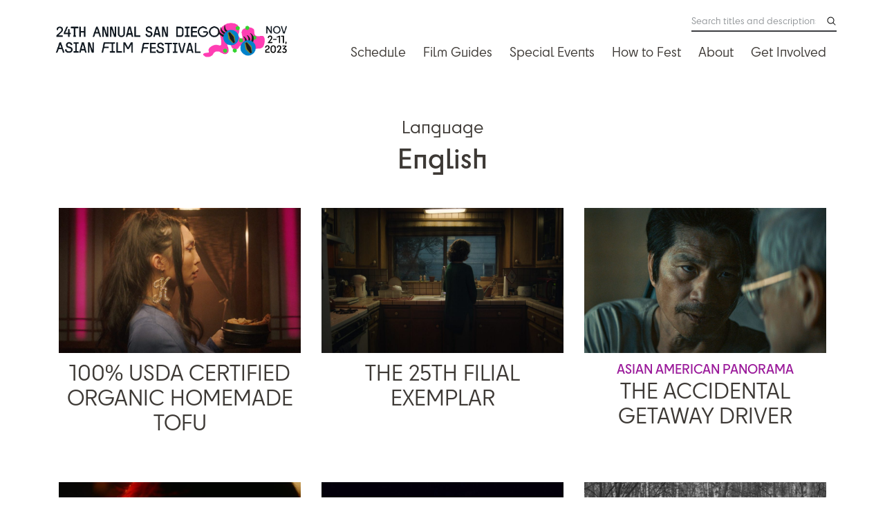

--- FILE ---
content_type: text/html; charset=UTF-8
request_url: https://sdaff.org/2023/languages/english/
body_size: 32742
content:
<!doctype html>
<html lang="en-US">
<head>
	<meta charset="UTF-8">
	<meta name="viewport" content="width=device-width, initial-scale=1">
	<link rel="profile" href="http://gmpg.org/xfn/11">
	<link rel="stylesheet" href="https://maxcdn.bootstrapcdn.com/bootstrap/4.1.0/css/bootstrap.min.css">
	<title>English &#8211; 2023 San Diego Asian Film Festival</title>
<meta name='robots' content='max-image-preview:large' />
<link rel='dns-prefetch' href='//js.stripe.com' />
<link rel='dns-prefetch' href='//nightjarprod.s3.amazonaws.com' />
		<style type="text/css">
			#wpadminbar #wp-admin-bar-my-networks > .ab-item:first-child:before {
				content: "\f325";
				top: 3px;
			}
		</style>
		<link rel='stylesheet' id='wp-block-library-css' href='https://sdaff.org/2023/wp-includes/css/dist/block-library/style.min.css?ver=a88fc64c' media='all' />
<style id='classic-theme-styles-inline-css'>
/*! This file is auto-generated */
.wp-block-button__link{color:#fff;background-color:#32373c;border-radius:9999px;box-shadow:none;text-decoration:none;padding:calc(.667em + 2px) calc(1.333em + 2px);font-size:1.125em}.wp-block-file__button{background:#32373c;color:#fff;text-decoration:none}
</style>
<style id='global-styles-inline-css'>
:root{--wp--preset--aspect-ratio--square: 1;--wp--preset--aspect-ratio--4-3: 4/3;--wp--preset--aspect-ratio--3-4: 3/4;--wp--preset--aspect-ratio--3-2: 3/2;--wp--preset--aspect-ratio--2-3: 2/3;--wp--preset--aspect-ratio--16-9: 16/9;--wp--preset--aspect-ratio--9-16: 9/16;--wp--preset--color--black: #000000;--wp--preset--color--cyan-bluish-gray: #abb8c3;--wp--preset--color--white: #ffffff;--wp--preset--color--pale-pink: #f78da7;--wp--preset--color--vivid-red: #cf2e2e;--wp--preset--color--luminous-vivid-orange: #ff6900;--wp--preset--color--luminous-vivid-amber: #fcb900;--wp--preset--color--light-green-cyan: #7bdcb5;--wp--preset--color--vivid-green-cyan: #00d084;--wp--preset--color--pale-cyan-blue: #8ed1fc;--wp--preset--color--vivid-cyan-blue: #0693e3;--wp--preset--color--vivid-purple: #9b51e0;--wp--preset--gradient--vivid-cyan-blue-to-vivid-purple: linear-gradient(135deg,rgba(6,147,227,1) 0%,rgb(155,81,224) 100%);--wp--preset--gradient--light-green-cyan-to-vivid-green-cyan: linear-gradient(135deg,rgb(122,220,180) 0%,rgb(0,208,130) 100%);--wp--preset--gradient--luminous-vivid-amber-to-luminous-vivid-orange: linear-gradient(135deg,rgba(252,185,0,1) 0%,rgba(255,105,0,1) 100%);--wp--preset--gradient--luminous-vivid-orange-to-vivid-red: linear-gradient(135deg,rgba(255,105,0,1) 0%,rgb(207,46,46) 100%);--wp--preset--gradient--very-light-gray-to-cyan-bluish-gray: linear-gradient(135deg,rgb(238,238,238) 0%,rgb(169,184,195) 100%);--wp--preset--gradient--cool-to-warm-spectrum: linear-gradient(135deg,rgb(74,234,220) 0%,rgb(151,120,209) 20%,rgb(207,42,186) 40%,rgb(238,44,130) 60%,rgb(251,105,98) 80%,rgb(254,248,76) 100%);--wp--preset--gradient--blush-light-purple: linear-gradient(135deg,rgb(255,206,236) 0%,rgb(152,150,240) 100%);--wp--preset--gradient--blush-bordeaux: linear-gradient(135deg,rgb(254,205,165) 0%,rgb(254,45,45) 50%,rgb(107,0,62) 100%);--wp--preset--gradient--luminous-dusk: linear-gradient(135deg,rgb(255,203,112) 0%,rgb(199,81,192) 50%,rgb(65,88,208) 100%);--wp--preset--gradient--pale-ocean: linear-gradient(135deg,rgb(255,245,203) 0%,rgb(182,227,212) 50%,rgb(51,167,181) 100%);--wp--preset--gradient--electric-grass: linear-gradient(135deg,rgb(202,248,128) 0%,rgb(113,206,126) 100%);--wp--preset--gradient--midnight: linear-gradient(135deg,rgb(2,3,129) 0%,rgb(40,116,252) 100%);--wp--preset--font-size--small: 13px;--wp--preset--font-size--medium: 20px;--wp--preset--font-size--large: 36px;--wp--preset--font-size--x-large: 42px;--wp--preset--spacing--20: 0.44rem;--wp--preset--spacing--30: 0.67rem;--wp--preset--spacing--40: 1rem;--wp--preset--spacing--50: 1.5rem;--wp--preset--spacing--60: 2.25rem;--wp--preset--spacing--70: 3.38rem;--wp--preset--spacing--80: 5.06rem;--wp--preset--shadow--natural: 6px 6px 9px rgba(0, 0, 0, 0.2);--wp--preset--shadow--deep: 12px 12px 50px rgba(0, 0, 0, 0.4);--wp--preset--shadow--sharp: 6px 6px 0px rgba(0, 0, 0, 0.2);--wp--preset--shadow--outlined: 6px 6px 0px -3px rgba(255, 255, 255, 1), 6px 6px rgba(0, 0, 0, 1);--wp--preset--shadow--crisp: 6px 6px 0px rgba(0, 0, 0, 1);}:where(.is-layout-flex){gap: 0.5em;}:where(.is-layout-grid){gap: 0.5em;}body .is-layout-flex{display: flex;}.is-layout-flex{flex-wrap: wrap;align-items: center;}.is-layout-flex > :is(*, div){margin: 0;}body .is-layout-grid{display: grid;}.is-layout-grid > :is(*, div){margin: 0;}:where(.wp-block-columns.is-layout-flex){gap: 2em;}:where(.wp-block-columns.is-layout-grid){gap: 2em;}:where(.wp-block-post-template.is-layout-flex){gap: 1.25em;}:where(.wp-block-post-template.is-layout-grid){gap: 1.25em;}.has-black-color{color: var(--wp--preset--color--black) !important;}.has-cyan-bluish-gray-color{color: var(--wp--preset--color--cyan-bluish-gray) !important;}.has-white-color{color: var(--wp--preset--color--white) !important;}.has-pale-pink-color{color: var(--wp--preset--color--pale-pink) !important;}.has-vivid-red-color{color: var(--wp--preset--color--vivid-red) !important;}.has-luminous-vivid-orange-color{color: var(--wp--preset--color--luminous-vivid-orange) !important;}.has-luminous-vivid-amber-color{color: var(--wp--preset--color--luminous-vivid-amber) !important;}.has-light-green-cyan-color{color: var(--wp--preset--color--light-green-cyan) !important;}.has-vivid-green-cyan-color{color: var(--wp--preset--color--vivid-green-cyan) !important;}.has-pale-cyan-blue-color{color: var(--wp--preset--color--pale-cyan-blue) !important;}.has-vivid-cyan-blue-color{color: var(--wp--preset--color--vivid-cyan-blue) !important;}.has-vivid-purple-color{color: var(--wp--preset--color--vivid-purple) !important;}.has-black-background-color{background-color: var(--wp--preset--color--black) !important;}.has-cyan-bluish-gray-background-color{background-color: var(--wp--preset--color--cyan-bluish-gray) !important;}.has-white-background-color{background-color: var(--wp--preset--color--white) !important;}.has-pale-pink-background-color{background-color: var(--wp--preset--color--pale-pink) !important;}.has-vivid-red-background-color{background-color: var(--wp--preset--color--vivid-red) !important;}.has-luminous-vivid-orange-background-color{background-color: var(--wp--preset--color--luminous-vivid-orange) !important;}.has-luminous-vivid-amber-background-color{background-color: var(--wp--preset--color--luminous-vivid-amber) !important;}.has-light-green-cyan-background-color{background-color: var(--wp--preset--color--light-green-cyan) !important;}.has-vivid-green-cyan-background-color{background-color: var(--wp--preset--color--vivid-green-cyan) !important;}.has-pale-cyan-blue-background-color{background-color: var(--wp--preset--color--pale-cyan-blue) !important;}.has-vivid-cyan-blue-background-color{background-color: var(--wp--preset--color--vivid-cyan-blue) !important;}.has-vivid-purple-background-color{background-color: var(--wp--preset--color--vivid-purple) !important;}.has-black-border-color{border-color: var(--wp--preset--color--black) !important;}.has-cyan-bluish-gray-border-color{border-color: var(--wp--preset--color--cyan-bluish-gray) !important;}.has-white-border-color{border-color: var(--wp--preset--color--white) !important;}.has-pale-pink-border-color{border-color: var(--wp--preset--color--pale-pink) !important;}.has-vivid-red-border-color{border-color: var(--wp--preset--color--vivid-red) !important;}.has-luminous-vivid-orange-border-color{border-color: var(--wp--preset--color--luminous-vivid-orange) !important;}.has-luminous-vivid-amber-border-color{border-color: var(--wp--preset--color--luminous-vivid-amber) !important;}.has-light-green-cyan-border-color{border-color: var(--wp--preset--color--light-green-cyan) !important;}.has-vivid-green-cyan-border-color{border-color: var(--wp--preset--color--vivid-green-cyan) !important;}.has-pale-cyan-blue-border-color{border-color: var(--wp--preset--color--pale-cyan-blue) !important;}.has-vivid-cyan-blue-border-color{border-color: var(--wp--preset--color--vivid-cyan-blue) !important;}.has-vivid-purple-border-color{border-color: var(--wp--preset--color--vivid-purple) !important;}.has-vivid-cyan-blue-to-vivid-purple-gradient-background{background: var(--wp--preset--gradient--vivid-cyan-blue-to-vivid-purple) !important;}.has-light-green-cyan-to-vivid-green-cyan-gradient-background{background: var(--wp--preset--gradient--light-green-cyan-to-vivid-green-cyan) !important;}.has-luminous-vivid-amber-to-luminous-vivid-orange-gradient-background{background: var(--wp--preset--gradient--luminous-vivid-amber-to-luminous-vivid-orange) !important;}.has-luminous-vivid-orange-to-vivid-red-gradient-background{background: var(--wp--preset--gradient--luminous-vivid-orange-to-vivid-red) !important;}.has-very-light-gray-to-cyan-bluish-gray-gradient-background{background: var(--wp--preset--gradient--very-light-gray-to-cyan-bluish-gray) !important;}.has-cool-to-warm-spectrum-gradient-background{background: var(--wp--preset--gradient--cool-to-warm-spectrum) !important;}.has-blush-light-purple-gradient-background{background: var(--wp--preset--gradient--blush-light-purple) !important;}.has-blush-bordeaux-gradient-background{background: var(--wp--preset--gradient--blush-bordeaux) !important;}.has-luminous-dusk-gradient-background{background: var(--wp--preset--gradient--luminous-dusk) !important;}.has-pale-ocean-gradient-background{background: var(--wp--preset--gradient--pale-ocean) !important;}.has-electric-grass-gradient-background{background: var(--wp--preset--gradient--electric-grass) !important;}.has-midnight-gradient-background{background: var(--wp--preset--gradient--midnight) !important;}.has-small-font-size{font-size: var(--wp--preset--font-size--small) !important;}.has-medium-font-size{font-size: var(--wp--preset--font-size--medium) !important;}.has-large-font-size{font-size: var(--wp--preset--font-size--large) !important;}.has-x-large-font-size{font-size: var(--wp--preset--font-size--x-large) !important;}
:where(.wp-block-post-template.is-layout-flex){gap: 1.25em;}:where(.wp-block-post-template.is-layout-grid){gap: 1.25em;}
:where(.wp-block-columns.is-layout-flex){gap: 2em;}:where(.wp-block-columns.is-layout-grid){gap: 2em;}
:root :where(.wp-block-pullquote){font-size: 1.5em;line-height: 1.6;}
</style>
<link rel='stylesheet' id='outdatedbrowser-css' href='https://sdaff.org/content/vendor/static/outdatedbrowser/outdatedbrowser.min.css?ver=a88fc64c' media='screen' />
<link rel='stylesheet' id='site-theme-css' href='https://nightjarprod.s3.amazonaws.com/var/www/popcorn-pass-web/html/core/wp-content/blogs.dir/32/files/sites/32/css/site-theme-1702420156.css?ver=a88fc64c' media='all' />
<script src="https://sdaff.org/content/themes/exhibition/assets/js/vendor/focus-visible.js?ver=a88fc64c" id="focus-visible-js"></script>
<script src="https://sdaff.org/2023/wp-includes/js/jquery/jquery.min.js?ver=a88fc64c" id="jquery-core-js"></script>
<script src="https://sdaff.org/2023/wp-includes/js/jquery/jquery-migrate.min.js?ver=a88fc64c" id="jquery-migrate-js"></script>
<script src="https://js.stripe.com/v3?ver=a88fc64c" id="stripe-v3-js"></script>
<script src="https://sdaff.org/content/themes/exhibition/assets/js/filters.js?ver=a88fc64c" id="filters-js-js"></script>
<script crossorigin='anonymous' src="https://sdaff.org/content/vendor/static/sentry/browser.js?ver=a88fc64c" id="sentry-browser-js"></script>
<script id="sentry-browser-js-after">
Sentry.init({
					dsn: "https://6aa85eaff93bdf59ef664bbad3805a81@o25714.ingest.sentry.io/4505708046516224",
					release: "a88fc64c",
					environment: "production",
					attachStacktrace: true,
					replaysSessionSampleRate: 0.1,
					replaysOnErrorSampleRate: 1.0,
					integrations: [
					    new Sentry.Replay(),
					],
					ignoreErrors: [
						"ResizeObserver loop completed with undelivered notifications.",
						"TB_WIDTH is not defined",
						"Cannot redefine property: googletag",
						/^NS_ERROR_.*$/,
						/Blocked a frame with origin "https?:\/\/sdaff.org" from accessing a frame with origin "https?\:\/\/(www\.youtube|fast\.wistia|player\.vimeo)\.(com|net)"/,
						"null is not an object (evaluating 'elt.parentNode')",
						"Cannot read property 'log' of undefined",
						"document.getElementsByClassName.ToString",
						"wistia",
						"sourceforge.htmlunit",
						"MoatMAK",
						"vid_mate_check",
						"tubular",
						"trumeasure"
					],
					denyUrls: [
						/cdncache\-[a-z]\.akamaihd\.net/,
						/\.kaspersky-labs\.com/,
						/\.addthis\.com/,
						/\/assets\/external\/E-v1.js/,
						/fast\.wistia\.com/
					],
					includePaths: [/https?:\/\/(.*\.)?sdaff.org/]
				});
</script>
<link rel="https://api.w.org/" href="https://sdaff.org/2023/wp-json/" />		<meta name="title" content="2023 San Diego Asian Film Festival">
		<meta name="description" content="">
				<!-- Google tag (gtag.js) -->
		<script async src="https://www.googletagmanager.com/gtag/js?id=G-W7KYKWTCYX"></script>
		<script>
			window.dataLayer = window.dataLayer || [];

			function gtag() {dataLayer.push( arguments );}

			gtag( 'js', new Date() );
			gtag( 'config', 'G-W7KYKWTCYX' );

						gtag( 'config', 'G-KBVGFKH8HW' );
					</script>
				<meta name="twitter:card" content="summary_large_image">
		<meta name="twitter:title" content="Hito Hata: Raise the Banner">
		<meta name="twitter:description" content="Mako and Pat Morita headline what was the most ambitious Asian American film of its time: a feature film about an issei man’s experiences across the 20th century, from working on the transcontinental railroad, to WWII incarceration, to life in LA’s Little Tokyo as it faces gentrification. A proud history of Japanese American roots and the newfound banner of Asian America.
">

		<meta property="og:site_name" content="2023 San Diego Asian Film Festival">

		<meta property="og:title" content="Hito Hata: Raise the Banner">
		<meta property="og:description" content="Mako and Pat Morita headline what was the most ambitious Asian American film of its time: a feature film about an issei man’s experiences across the 20th century, from working on the transcontinental railroad, to WWII incarceration, to life in LA’s Little Tokyo as it faces gentrification. A proud history of Japanese American roots and the newfound banner of Asian America.
">
					<meta property="og:url" content="https://sdaff.org/2023/movies/hito-hata-raise-the-banner/">
							<meta property="og:image" content="https://s3.amazonaws.com/nightjarprod/content/uploads/sites/295/2023/09/12065400/Hito-Hata-Stills-47-1024x749.jpg">
				<link rel="image_src" href="https://s3.amazonaws.com/nightjarprod/content/uploads/sites/295/2023/09/12065400/Hito-Hata-Stills-47-1024x749.jpg">
				<meta name="twitter:image" content="https://s3.amazonaws.com/nightjarprod/content/uploads/sites/295/2023/09/12065400/Hito-Hata-Stills-47-1024x749.jpg">
						<meta property="og:image" content="https://s3.amazonaws.com/nightjarprod/content/uploads/sites/295/2023/09/20095224/logo-animation_v1-1024x201.gif">
			<link rel="image_src" href="https://s3.amazonaws.com/nightjarprod/content/uploads/sites/295/2023/09/20095224/logo-animation_v1-1024x201.gif">
							<script>
			var STRIPE_PUBLIC_KEY = 'pk_live_yB9qOTfV9lIWteo5GtnvpPuV00AeAJtv9T';
			var STRIPE_CONNECTED_ACCOUNT_ID = 'pXBJrDNsjlJYLz4RtbnULHh9y1eLhYEr';

			
			var BOOKING_FEE = parseFloat( '1' );

			const ticketLimitOnWebsite = parseInt('6');
		</script>
		<link rel="icon" href="https://s3.amazonaws.com/nightjarprod/content/uploads/sites/295/2023/09/11111114/cropped-00-footer_skull1-32x32.png" sizes="32x32" />
<link rel="icon" href="https://s3.amazonaws.com/nightjarprod/content/uploads/sites/295/2023/09/11111114/cropped-00-footer_skull1-192x192.png" sizes="192x192" />
<link rel="apple-touch-icon" href="https://s3.amazonaws.com/nightjarprod/content/uploads/sites/295/2023/09/11111114/cropped-00-footer_skull1-180x180.png" />
<meta name="msapplication-TileImage" content="https://s3.amazonaws.com/nightjarprod/content/uploads/sites/295/2023/09/11111114/cropped-00-footer_skull1-270x270.png" />
		<style id="wp-custom-css">
			@import url("https://use.typekit.net/svd3usx.css");
@import url('https://fonts.googleapis.com/css2?family=Noticia+Text:ital,wght@0,400;0,700;1,400;1,700&family=Source+Sans+Pro:ital,wght@0,400;0,600;0,700;1,400;1,600;1,700&display=swap');

* {
  box-sizing: border-box;
  -moz-box-sizing: border-box;
  /* Firexfox */
  -webkit-box-sizing: border-box;
  /* Safari/Chrome/iOS/Android */
  box-sizing: border-box;
  /* IE */
	-webkit-appearance: none;
}

/**************************/
/**************************/
/* MAIN CSS */
/**************************/
/**************************/
.mobileShow {
	display: none;
}

/**************************/
/* FONTS */

*, body, p, span, h1, h2, h3, h4, h5, h6, h1 a, h2 a, h3 a, h4 a, h5 a, h6 a {
	font-family: cy, sans-serif;
	font-weight: 500;
}

*, body, p, span, a {
	font-size: 18px;
	line-height: 26px;
	color: #3D3935!important;	
}

p, span, li {
	font-variant-ligatures: none;
}

i span, i, em{
	font-style: italic!important;
}

strong, b {
	font-weight: 700;
}

h1, h1 b, h1 a{
	font-weight: 600;
	font-size: 48px;
	line-height: 55px;
	color: #101820;
	text-decoration: none;
}

h2, h2 b, h2 a {
	font-weight: 600;
	font-size: 38px;
	line-height: 44px;
	color: #101820;
	text-decoration: none;
}

h3, h3 b, h3 strong {
	font-weight: 500;
	font-size: 30px;
	line-height: 36px;
	color: #101820;
}

h4, h4 b {
	font-size: 24px;
}

h5 {
	font-size: 20px;
}

h6 {
	font-size: 18px;
}

.eyebrow {
	font-weight: 700;
	font-size: 24px;
	line-height: 29px;
	color: #101820;
	text-transform: uppercase;
}


.hero-title, .hero-text, .hero-subtitle {
	color: #101820!important;
	font-weight: 500;
}

.promo-content p {
	text-transform: uppercase;
	color: #101820!important;
}

.entry__title, .page__title {
	margin-bottom: 48px!important;
}

/* 2023 PENDING CHANGES */

/* Hide Date on Post Pages
.date {
  display: none;
}
*/

/* Hide More New section
.news-teasers {
  display: none;
}
*/

/* font is different for diacritic Vo

*, body, p, span, h1, h2, h3, h4, h5, h6, h1 a, h2 a, h3 a, h4 a, h5 a, h6 a {
	font-family: cy, sans-serif;
	font-weight: 500;
}
*/


/* ALL "2023" TEXT */
.page-id-145656 .full-width-container .panel:nth-child(4) h2, footer, a.button {
	font-variant-ligatures: none;
}

/* ALL FILM TITLE CASING */
.item__title, .item-overlay__title, .show-details h1 {
	text-transform: uppercase;
	font-variant-ligatures: none;
}

/**************************/
/* LINKS AND SPANS */
a, a:visited {
	text-decoration: underline;
}

/**************************/
/* ALL BUTTONS */
button, .container .cta .button, .button, .outline, .ticketsPageButton, a.button, .cart-checkout input[type="submit"] {
	font-size: 18px!important;
	line-height: 18px!important;
	background-color: #99E6D8!important;
	border: solid 2px #99E6D8!important;
	color: #005640!important;
	padding: 12px 18px!important;
    font-weight: 500;
	text-transform: capitalize!important;
	letter-spacing: 0!important;
}

.button:hover, .container .cta .button:hover, a.button:hover, .cart-checkout input[type="submit"]:hover {
	background-color: #005640!important;
	border: 2px solid #005640!important;
	color: #99E6D8!important;
}

.button a {
	text-decoration: none;
	color: #005640!important;
}

.button a:hover, .button:hover {
	color: #99E6D8!important;
}

/**************************/
/* HEADER AND FOOTER */
#masthead {
	border: none;
}

#masthead .container .site-branding .site-logo img {
	width: 90%;
}

#masthead .container #navigation #site-navigation .main-nav-container ul#primary-menu li a {
	font-weight: 500;
	font-size: 18px;
	text-align: left;
}


#footer, #footer div, .footer-widget p, .footer-widget h4, #footer #powered-by-filmbot {
	color: #101820!important;
}

#footer {
	background-color: #EDEDED;
}

#footer .footer-widget img, #footer .footer-widget p{
	margin: 0;
	font-size: 16px;
	line-height: 21px;
}

#footer .row div:nth-child(1) img {
	width: 80%;
}

#footer .row div:nth-child(2) img {
	width: 50px;
	margin-top: 145px;
}

#footer .footerImg{
	text-align: center;
}

#footer .col-sm, #powered-by-filmbot {
	font-size: 15px;
	text-align: center;
	text-decoration: none;
}

#footer .row {
	padding: 0;
	margin-bottom: 25px;
}

#footer .row div:nth-child(3){
	text-align: right;
}

#footer .social-menu {
	display: block;
	width: 100%;
}

#footer .social-menu:after {
  content: ".";
  display: block;
  clear: both;
  visibility: hidden;
  line-height: 0;
  height: 0;
  }

#footer .social-menu li{
	float: right;
	width: 10%;
}

#footer .last {
	display: none;
}

#footer .social-menu li {
	margin-right: 0;
	margin-left: 10px;
}

#footer .social-menu li a{
	border: none;
}

#footer .social-menu li a svg{
	height: 25px;
	color: black!important;
	filter: invert(100%);
	margin-right: 0;
}

#footer p a {
	text-decoration: none;
	font-weight: 700;
	display: inline-block;
	font-size: 16px;
	line-height: 21px
}

#footer p a:hover {
	text-decoration: none;
}

#footer .row div:nth-child(1) .footer-widget:nth-child(1) {
	padding-bottom: 8px;
}

#footer .row div:nth-child(3) .footer-widget:nth-child(1), #footer .row div:nth-child(3) .footer-widget:nth-child(2), #footer .row div:nth-child(1) .footer-widget:nth-child(2){
	margin-bottom: 15px;
}

#footer .row div:nth-child(3) .footer-widget:nth-child(2){
	margin-top: 15px;
}

#footer .col-sm br {
	display: none;
}

#footer .footer-branding{
	font-size: 18px;
}

/**************************/
/* FILM CARDS */
/* .section = home page, .page-id-num = films by section page, .container = all other pages */

.section-holder .section{
	background-color: #ffffff;
	border-radius: 24px;
	min-height: 500px!important;
	text-align: center;
}

.section-holder .section img{
	border-radius: 24px 24px 0 0;
}

.item img {
	aspect-ratio: 1.67;
}

.section-holder .section .section__title, .container 
.items-list .item .item__title, .section-holder .section-overlay .section-overlay__title {
	font-size: 30px;
	font-weight: 500;
	color: #101820;
	line-height: 36px;
}


.section-holder .section .section__title {
	text-transform: none!important;
	letter-spacing: 1px;
}

.section-holder .section-overlay .section-overlay__title {
	font-weight: 600;
	line-height: 36px;
}


.section-holder .section-overlay .section-overlay__title {
	font-size: 30px;
}

.container 
.items-list .item .item__subtitle span{
	color: #9B1B9B!important;
	text-transform: uppercase;
	font-weight: 600;
}

.section-holder .section p,
.container 
.items-list .item p {
	padding: 12px 24px;
}


/* section / item overlay */
.section-holder .section-overlay, .container .items-list .item-overlay{
	background-color: #9B1B9B;
}

.section-holder .section-overlay {
	border-radius: 24px!important;
}

.section-overlay:hover, .container .items-list .item-overlay:hover{
	opacity: 100%!important;
}

.section-holder .section-overlay__title {
	color: #FFD600!important;
	font-weight:600;
}

.container 
.items-list .item-overlay__subtitle, .container 
.items-list .item-overlay__terms, .container 
.items-list .item-overlay__title, .container 
.items-list .item-overlay div {
	color: #FFD600!important;
	display: block;
	margin-bottom: 10px;
	font-variant-ligatures: none;
}

.items-list .item-holder .item-overlay__title {
	font-weight: 600!important;
}

.items-list .item-holder .item-overlay__terms {
	font-weight: 500!important;
	margin-bottom: 10px;
}

.items-list .item-holder .item-overlay div {
	font-size: 15px;
	line-height: 21px;
}

/* two categories */
.item__subtitle {
  font-size: 0px!important;
}

.item__subtitle span {
  font-size: 1rem!important;
  display: block;
	margin: 0;
}

.item__subtitle span:nth-child(2){
	margin-top: -35px;
}

/**************************/
/* HOME PAGE */

/* welcome */
.wp-image-123419, .imgDetailOne  {
	margin: 0;
}

.page-id-145656 .hero-slider:nth-child(1) .hero {
	min-height: 50vh!important;
	max-height: 50vh!important;
}

.page-id-145656 .panel:nth-child(2) h3 {
	font-variant-ligatures: none;
	margin-bottom: 25px;
}

.page-id-145656 .close-modal img {
	display: none;
}

.page-id-145656 .close-modal span {
	color: white!important;
}

/* film programs */
/* image before */
.page-id-145656 .full-width-container .panel:nth-child(3){
	background-color: #FFD600;
	padding: 25px 0 0 0;
}

.page-id-145656 .full-width-container .panel:nth-child(3) p{
	margin: 0!important;
}

.page-id-145656 .full-width-container .panel:nth-child(3) img {
	margin-bottom: 0;
	width: 150px;
}

/* film sections */
.page-id-145656 .full-width-container .panel:nth-child(4){
	background-color: #FFD600;
	padding-top: 25px;
	display: flex;
	direction: column;
}


.page-id-145656 .panel:nth-child(4) .col-lg-3 {
	min-width: 33%!important;
	width: 30%!important;
}

/* hide categories */
.page-id-145656 .panel:nth-child(4) .section-holder:nth-child(3), .page-id-145656 .panel:nth-child(4) .section-holder:nth-child(5),.page-id-145656 .panel:nth-child(4) .section-holder:nth-child(6),.page-id-145656 .panel:nth-child(4) .section-holder:nth-child(7),.page-id-145656 .panel:nth-child(4) .section-holder:nth-child(9){
	display: none;
}

.page-id-145656 .panel:nth-child(4) .section-holder:nth-child(11) {
	order: 1;
} 

.page-id-145656 .panel:nth-child(4) .section-holder:nth-child(2) {
	order: 2;
} 

.page-id-145656 .panel:nth-child(4) .section-holder:nth-child(1) {
	order: 3;
} 

.page-id-145656 .panel:nth-child(4) .section-holder:nth-child(8) {
	order: 4;
} 

.page-id-145656 .panel:nth-child(4) .section-holder:nth-child(12) {
	order: 5;
} 

.page-id-145656 .panel:nth-child(4) .section-holder:nth-child(4) {
	order: 6;
} 

.page-id-145656 .panel:nth-child(4) .section-holder:nth-child(10) {
	order: 7;
} 





/* access badge section (on home page and all-fest pass page)*/
.hide {
	display: none;
}

.page-id-145656 .container {
	padding: 0!important;
}

.page-access-badge{
	display: grid;
	grid-template-columns: 41% 59%;
	column-gap: 50px;
}

.page-access-badge .text img {
	width: 135px;
	margin-bottom: 0px;
}

.page-id-145656 .full-width-container .panel:nth-child(5){
	background-color: #EDEDED!important;
}


.page-id-145656 .panel:nth-child(5) .button, .page-id-145656 .panel:nth-child(8) .button {
	width: 225px!important;
	text-align: center;
	background-color: #005640!important;
	border: 2px solid #005640!important;
}

.page-id-145656 .panel:nth-child(5) .button:hover, .page-id-145656 .panel:nth-child(8) .button:hover {
	background-color: #99E6D8!important;
	border: 2px solid #99E6D8!important;
	color: #005640!important;
}

.page-id-145656 .panel:nth-child(5) .button a, .page-id-145656 .panel:nth-child(8) .button a {
	text-decoration: none;
	color: #99E6D8!important;
	text-transform: none!important;
}

.page-id-145656 .panel:nth-child(5) .button a:hover, .page-id-145656 .panel:nth-child(8) .button a:hover {
	color: #005640!important;
}

.page-id-145656 .panel:nth-child(8) .button {
	width: 150px!important;
}

/* list item icons */

.panel ul {
	margin: 0;
	padding: 0;
	padding-left: 15px;
	margin-bottom: 35px;
}

.panel li {
  list-style: none;
	margin-bottom: 12px;
  text-indent: -1.2em;
}

.panel li:before  {
  content: '';
  display: inline-block;
  height: 13.5px;
  width: 13.5px;
  background-image: url('https://s3.amazonaws.com/nightjarprod/content/uploads/sites/295/2023/09/19105044/bullet-point.png');
	background-size: cover;
	margin-right: 8px;
}


/* chew the scene */
.page-id-145656 .panel:nth-child(8){
	background-color: #EDEDED;
	padding-bottom: 25px;
}

.page-id-145656 .panel:nth-child(8) .page-access-badge{
	grid-template-columns: 50% 50%;
	column-gap: 50px;
}

/* can't miss */
.page-id-145656 .panel:nth-child(7){
	padding-bottom: 25px;
}

.page-id-145656 .hero-slider:nth-child(7){
	padding: 0 25px 50px 25px;
}

.page-id-145656 .hero-slider:nth-child(7) .hero{
	border-radius: 24px;
}

.page-id-145656 .hero-slider:nth-child(7) .hero-subtitle, .page-id-145656 .hero-slider:nth-child(7) .hero-title, .page-id-145656 .hero-slider:nth-child(7) .hero-text {
	background-color: rgba(0,0,0,0.4);
	color: #ffffff!important;
	padding: 12px 18px;
	width: 55%;
	margin-bottom: 0;
}

.page-id-145656 .hero-slider:nth-child(7) .hero-subtitle {
	border-radius: 24px 24px 0 0;
	padding-top: 25px;
}

.page-id-145656 .hero-slider:nth-child(7) .hero-subtitle em {
	color: #ffffff!important;
	font-weight: 700;
	font-size: 24px;
}

.page-id-145656 .hero-slider:nth-child(7) .hero-subtitle em {
	margin-right: 3px;
}

.page-id-145656 .hero-slider:nth-child(7) .hero-title {
	font-size: 38px;
	line-height: 45px;
	text-transform: uppercase;
	font-variant-ligatures: none;
}

.page-id-145656 .hero-slider:nth-child(7) .hero-text {
	font-size: 18px;
}

.page-id-145656 .hero-slider:nth-child(7) .hero-content :nth-last-child(2){
	border-radius: 0 0 24px 24px!important;
	padding-bottom: 25px;
}

.page-id-145656 .hero-slider:nth-child(7) .button {
	margin-top: 40px;
}

/* SEARCH SECTIONS */
/* on home page, index of features, search results */
.page-id-145656 .panel:nth-child(9){
	background-color: #99E6D8;
	padding: 0px;
	padding-top: 50px;
}

.searchImg {
	width: 135px;
}

.page-id-145656 .panel:nth-child(9) p{
	margin:0;
	padding: 0;
	text-align: center;
}

.page-id-145656 .search, .page-id-145757 .search{
	background-color: #99E6D8;
	margin: 0;
	padding-top: 25px;
}

.page-id-145656 .search-form input, .page-id-145656 .search-form .input input[type="text"], .page-id-145656 .search-form input:focus {
	background-color: #ffffff;
	height: 56px;
	border-radius: 8px;
	color: #101820;
	border: none!important;
	font-size: 18px!important;
}

.search-form .input {
	padding: 10px 0;
}

.select-style select {
	font-size: 18px!important;
}

.page-id-145656 .search-form .select-style {
	background-color: white;
	height: 56px;
	border: none;
	border-radius: 8px;
}

.page-id-145656 .search-form .custom-checkbox .checkbox {
	height: 18px;
	width: 18px;
	border: none;
	border-radius: 4px;
}


.search-form .custom-checkbox .checkbox:after {
	width: 8px;
	height: 8px;
	left: 2px;
	top: 0;
}

.search input::placeholder, .search label {
	color: #101820;
	font-size: 18px!important;
}

.submit-btn button{
  background-color: #005640!important; 
	color: #99E6D8!important;
	font-size: 18px!important;
	margin-top: 25px;
	border: 2px solid #005640!important;
}

/**************************/
/* FILMS BY SECTION PAGE*/
/* title, grid, button positioning */

.page-id-145822 .panel {
	padding-top: 0!important;
}

.page-id-145822 .panel .container {
	display: flex;
  flex-direction: column;
}

.page-id-145822 .panel .container h2 {
	order: 1;
}

.page-id-145822 .panel .container .post-archives {
	order: 2;
	padding: 0!important;
}

.page-id-145822 .panel .container .button {
	order: 3;
	width: 40%!important;
	margin-left: auto;
	margin-right: auto;
}

/* panel backgrounds */
.page-id-145822 .panel:nth-child(2), .page-id-145822 .panel:nth-child(6) {
	background-color: #99E6D8;
}

.page-id-145822 .panel:nth-child(3), .page-id-145822 .panel:nth-child(5), .page-id-145822 .panel:nth-child(7), .page-id-145822 .panel:nth-child(9)  {
	background-color: #EDEDED;
}

.page-id-145822 .panel:nth-child(4), .page-id-145822 .panel:nth-child(8) {
	background-color: #FFD600;
}

/* film cards + buttons*/
.page-id-145822 .panel:nth-child(2) .container 
.items-list .item-overlay, .page-id-145822 .panel:nth-child(6) .container 
.items-list .item-overlay{
	background-color: #005640!important;
}

.page-id-145822 .panel:nth-child(2) .item__subtitle span, .page-id-145822 .panel:nth-child(6) .item__subtitle span {
	color: #005640!important;
} 


.page-id-145822 .panel:nth-child(2) .container
.items-list .item-overlay__subtitle, 
.page-id-145822 .panel:nth-child(2) .container
.items-list .item-overlay__terms, 
.page-id-145822 .panel:nth-child(2) .container
.items-list .item-overlay__title, 
.page-id-145822 .panel:nth-child(2) .container
.items-list .item-overlay div, .page-id-145822 .panel:nth-child(6) .container
.items-list .item-overlay__subtitle, 
.page-id-145822 .panel:nth-child(6) .container
.items-list .item-overlay__terms, 
.page-id-145822 .panel:nth-child(6) .container
.items-list .item-overlay__title, 
.page-id-145822 .panel:nth-child(6) .container
.items-list .item-overlay div  {
	color: #99e6d8!important;
}

.page-id-145822 .panel:nth-child(2) .button, .page-id-145822 .panel:nth-child(6) .button {
	background-color: #005640!important;
	border: 2px solid #005640!important;
	color: #99e6d8!important;
}

.page-id-145822 .panel:nth-child(3) .container 
.items-list .item-overlay, .page-id-145822 .panel:nth-child(5) .container 
.items-list .item-overlay, .page-id-145822 .panel:nth-child(7) .container 
.items-list .item-overlay, .page-id-145822 .panel:nth-child(9) .container 
.items-list .item-overlay{
	background-color: #F7CBE8!important;
}

.page-id-145822 .panel:nth-child(3) .item__subtitle span, .page-id-145822 .panel:nth-child(5) .item__subtitle span, .page-id-145822 .panel:nth-child(7) .item__subtitle span, .page-id-145822 .panel:nth-child(9) .item__subtitle span {
	color: #636114!important;
} 


.page-id-145822 .panel:nth-child(3) .container .items-list .item-overlay__subtitle, 
.page-id-145822 .panel:nth-child(3) .container .items-list .item-overlay__terms, 
.page-id-145822 .panel:nth-child(3) .container .items-list .item-overlay__title, 
.page-id-145822 .panel:nth-child(3) .container .items-list .item-overlay div, .page-id-145822 .panel:nth-child(5) .container .items-list .item-overlay__subtitle, 
.page-id-145822 .panel:nth-child(5) .container .items-list .item-overlay__terms, 
.page-id-145822 .panel:nth-child(5) .container .items-list .item-overlay__title, 
.page-id-145822 .panel:nth-child(5) .container .items-list .item-overlay div, .page-id-145822 .panel:nth-child(7) .container .items-list .item-overlay__subtitle, 
.page-id-145822 .panel:nth-child(7) .container .items-list .item-overlay__terms, 
.page-id-145822 .panel:nth-child(7) .container .items-list .item-overlay__title, 
.page-id-145822 .panel:nth-child(7) .container .items-list .item-overlay div, .page-id-145822 .panel:nth-child(9) .container .items-list .item-overlay__subtitle, 
.page-id-145822 .panel:nth-child(9) .container .items-list .item-overlay__terms, 
.page-id-145822 .panel:nth-child(9) .container .items-list .item-overlay__title, 
.page-id-145822 .panel:nth-child(9) .container .items-list .item-overlay div  {
	color: #636114!important;
}

.page-id-145822 .panel:nth-child(3) .button, .page-id-145822 .panel:nth-child(5) .button, .page-id-145822 .panel:nth-child(7) .button, .page-id-145822 .panel:nth-child(9) .button {
	background-color: #F7CBE8!important;
	border: 2px solid #F7CBE8!important;
	color: #636114!important;
}


.page-id-145822 .panel:nth-child(4) .button, .page-id-145822 .panel:nth-child(8) .button {
	background-color: #9B1B9B!important;
	border: 2px solid #9B1B9B!important;
	color: #FFD600!important;
}


/**************************/
/* INDEX OF ___ PAGES */
.page-id-145755 .container 
.items-list .item{
	border-radius: 0;
	min-height: 0!important;
}

.page-id-145755 .container 
.items-list .item img{
	border-radius:  0;
}

.page-id-145755 .section-holder .section-overlay, .container .items-list .item-overlay {
	border-radius: 0;
}

/* index of features */
.page-id-145755 #content + .container {
	background: url('https://s3.amazonaws.com/nightjarprod/content/uploads/sites/295/2023/09/08144447/iof2.png');
	background-position: top 50px right 25px;
	background-size: 8%;
	background-repeat: no-repeat;
	max-width: 100%;
	padding: 1% 10%;
}

.page-id-145755 .collapsed {
	font-size: 24px;
}

/* index of shorts */
.term-short #content + .container {
	background: url('https://s3.amazonaws.com/nightjarprod/content/uploads/sites/295/2023/09/11141320/3ac7117c-9337-4b96-b393-8aff1e6193ab.png');
	background-position: top 25px left 25px;
	background-size: 5%;
	background-repeat: no-repeat;
	max-width: 100%;
	padding: 1% 10%;
}

.term-short .tax-title {
	display: none;
}

.term-short .post-archives h2 {
	font-size: 0;
}

.term-short .post-archives h2::after {
	font-size: 52px;
	content: "Index of Shorts";
}

/* taiwan showcase */
.taiwanImg {
	display: block!important;
	width: 10%;
	margin: auto;
	margin-bottom: 15px;
}

/**************************/
/* SPECIAL EVENTS PAGES */
/* BIG NIGHTS & RECEPTIONS PAGE */
.page-id-146549 .panel:nth-child(1), .page-id-146549 .panel:nth-child(2) {
	padding: 0;
}
.page-id-146549 .panel:nth-child(1) img {
	width: 20%;
}

.page-id-146549 .panel:nth-child(3) {
	background-color: #636114;
}

.page-id-146549 .panel:nth-child(2) h2 {
	margin-bottom: 50px;
}

.receptionContent {
	display: grid;
	grid-template-columns: repeat(3, 1fr);
	column-gap: 25px;
	row-gap: 25px;
}

.receptionContent .reception{
	border-radius: 24px;
	background: #ffffff;
	text-align: left;
}

.reception img {
	margin: 0!important;
	border-radius: 24px 24px 0 0;
	height: 200px;
	width: 100%;
	object-fit: cover!important;
}

.receptionContent .reception .text {
	padding: 0 15px 15px 15px;
}

.reception h4 {
	font-size: 15px;
	font-weight: 700;
	text-transform: uppercase;
}

.reception h2, .reception h2 a {
	font-size: 27px;
	line-height: 30px;
	text-decoration: none;
	margin: 15px 0;
	font-weight: 500;
}

.reception h5 {
	font-weight: 700;
	font-size: 15px;
	line-height: 21px;
}

.reception .times p, .reception .times p strong {
	font-size: 15px;
}

.reception .times p {
	margin-bottom: 0px!important;
}

.reception .text .caption {
	font-size: 10px;
	line-height: 12px;
	color: #656b6f!important;
	text-align: center!important;
	margin-top: -5px!important;
}

/* FREE SCREENINGS PAGE */
.page-id-146553 .panel:nth-child(2) {
	padding-bottom: 0;
}

.page-id-146553 .panel:nth-child(4) {
	background-color: #99E6D8;
}

.page-id-146553 .panel:nth-child(5) {
	background-color: #EDEDED;
}

.page-id-146553 .panel:nth-child(6) {
	background-color: #FFD600;
}

/* FREE TICKETS PAGE  */

.page-id-147934 img {
	width: 25%;
}

.page-id-147934 .free-screening {
	background-color: #EDEDED;
	border-radius: 24px;
	width: 90%;
	margin-left: auto;
	margin-right: auto;
	padding: 25px 50px;
}


/**************************/
/* SMALL PAGES ALL STYLING */
.promo {
	padding: 200px;
}

.promo-content p {
	font-size: 48px!important;
	color: #ffffff!important;
	line-height: 55px!important;
	text-transform: none!important;
}


/**************************/
/* SCHEDULE PAGE */
.schedule-page .schedule-list .event-row {
	background-color: #EDEDED;
}

.schedule-page .date-row h2 {
	font-variant-ligatures: none;
}

.page-id-145769 .film-title a:nth-child(1) {
	font-size: 30px;
	text-transform: uppercase;
		font-variant-ligatures: none;

}

.page-id-145769 .showtime-time, .page-id-145769 .showtime-length  {
	font-weight: 700;
}

.page-id-145769 .section {
	display: block;
	margin-bottom: 15px!important;
}

.page-id-145769 .section a {
	font-weight: 700;
	color: #3D3935!important;
	text-transform: uppercase;
}

.page-id-145769 .time-length a, .page-id-145769 .time-length span, .page-id-145769 .showing-details h6 a, .page-id-145769 .showing-details p span, .page-id-145769 .original-title {
	text-decoration: none !important;
	font-size: 18px!important;
	margin: 0!important;
}

.showing-details h6 {
	margin-bottom: 10px !important;
}

.page-id-145769 .dropdown-menu {
	background-color: #ededed!important;
}

.page-id-145769 .buy-tickets-dropdown .button.dropdown-toggle:hover, .page-id-145769 .buy-tickets-dropdown form.buy-tickets-options button.add-to-cart:hover {
	color: #99E6D8!important;
}

.page-id-145769 .dropdown-toggle::after {
	border-color: #005640;
}

.schedule-page .schedule-list .event-row .buttons .buy-tickets-dropdown {
	padding-right: 0;
}

.schedule-page .buy-ticket {
	letter-spacing: .5px!important;
}

.watch-trailer {
	background-color: #000000!important;
	color: #ffffff!important;
	padding: 10px 20px !important;
	text-decoration: none;
	border: none!important;
	margin-top: 15px!important;
}

.watch-trailer:hover {
	border: none;
}

.page-id-145769 .close-modal img {
	display: none;
}

.page-id-145769 .close-modal span {
	color: white!important;
}



/* SCHEDULE CATEGORIES + INDIVIDUAL FILM PAGE AUX CATEGORY */

/* hides from search */
option[value="opening-night"], option[value="closing-night"], option[value="centerpiece-film"], option[value="free"], option[value="gala"]{
	display: none;
}

/* special events schedule colors */
[data-section*="special-presentations"]{
	background-color: #636114!important;
}

[data-section*="special-presentations"] .showtime-time, [data-section*="special-presentations"] .showtime-length,[data-section*="special-presentations"] .showtime-venue a, [data-section*="special-presentations"] .film-title a:nth-child(1), [data-section*="special-presentations"] .section a{ 
	color: #F7CBE8!important;
} 

/* deactivates links */
/* opening, closing, centerpiece */
[data-section*="opening-night"] .section a:nth-child(1), .postid-146786 .section a:nth-child(1), [data-section*="centerpiece-film"] .section a:nth-child(1), .postid-146930 .section a:nth-child(1), [data-section*="closing-night"] .section a:nth-child(1), .postid-146932 .section a:nth-child(1) {
	pointer-events: auto;
	pointer-events: none;
	text-decoration: none;
}

[data-section*="special-presentations"] .section a:nth-child(3){
	display: none!important;
}

/* free screenings */
[data-section*="free"] .section a:nth-child(1), .postid-146061 .section a:nth-child(1), .postid-146078 .section a:nth-child(1), .postid-145750 .section a:nth-child(1), .postid-146093 .section a:nth-child(1), .postid-146046 .section a:nth-child(1), .postid-146670 .section a:nth-child(1) {
	pointer-events: auto;
	pointer-events: none;
	text-decoration: none;
}

/* chew the scene on schedule */
[data-post-id="146660"] {
	background-color: #005640!important;
	color: #99E6D8!important;
}

[data-post-id="146660"] .showtime-time, [data-post-id="146660"] .showtime-length,[data-post-id="146660"] .showtime-venue a, [data-post-id="146660"] .film-title a:nth-child(1), [data-post-id="146660"] .section a{ 
	color: #99E6D8!important;
} 

[data-post-id="146660"] .film-title a:nth-child(1){
		text-transform: none!important;
}

[data-post-id="146660"] .section a:nth-child(1) {
	pointer-events: auto;
	pointer-events: none;
	text-decoration: none;
}

[data-post-id="146660"] .watch-trailer {
	background-color: #99E6D8!important;
	color: #005640!important;
}


[data-post-id="146660"] .watch-trailer {
	font-size: 0px!important;
	padding: 
}

[data-post-id="146660"] .watch-trailer::after {
	font-size: 18px!important;
	line-height: 21px!important;
	content: "Take a Look";
	text-transform: none;
	font-variant-ligatures: none;
	letter-spacing: 0px!important;
	margin-left: -15px;
	padding: 8px;
}


/* CHEW THE SCENE PAGE */
.postid-146660 .watch-trailer {
	font-size: 0px!important;
}

.postid-146660 .watch-trailer::after {
	font-size: 18px!important;
	line-height: 21px!important;
	content: "Take a Look";
	text-transform: none;
	font-variant-ligatures: none;
	letter-spacing: 0px!important;
	margin-left: -1px;
}

.postid-146660 .show-details li::after, .postid-146660 .show-details .running-time{
	display: none;
}

.postid-146660 .show-details .section a {
	pointer-events: auto;
	pointer-events: none;
	text-decoration: none;
}

.postid-146660 .show-description .row .col-md-6 {
	max-width: 100%;
	flex: 0 0 100%;
}

.postid-146660 .show-description .row .col-md-6:nth-child(2){
	order: 1;
}

.postid-146660 .show-description .row .col-md-6:nth-child(1){
	order: 2;
}

.postid-146660 .show-description .row .logo-pond br {
	display: none;
}

.postid-146660 .logo-pond {
	display: grid;
	grid-template-columns: repeat(3,1fr);
}

.postid-146660 .logo-pond img {
	width: 100%;
}

.postid-146660 h4 {
	font-weight: 600;
}


.postid-146660 td {
	padding: 15px 0!important;
	font-variant-ligatures: none;
	padding-right: 25px;
	border-bottom: 1px solid #99E6D8;
}

.postid-146660 table {
	margin-top: 50px;
}


.postid-146660 td span {
	font-weight: 600;
}

/**************************/
/* INDIVIDUAL FILM PAGES */
.show-details {
	display: block;
}

.show-details h1 {
	font-size: 48px;
	line-height: 51px;
}

.directed-by {
	font-size: 18px!important;
	margin-bottom: 12px!important;
	font-variant-ligatures: none;
	font-weight: 700!important;
}

.single-program .running-time, .single-movie .running-time, .single-program .subtitles, .single-movie .subtitles, .single-program .release-year, .single-movie .release-year{
	font-weight: 500;
	font-size: 15px;
	font-variant-ligatures: none;
}

.show-details ul li {
	text-transform: none!important;
	font-weight: 600!important;
	font-size: 15px!important;
}

.show-details ul li a {
	font-weight: 600!important;
	font-size: 15px!important;
}

.single-movie .cast {
	margin-bottom: 12px!important;
	font-size: 15px!important;
}

.slick-arrow {
	background: #9B1B9B!important;
	width: 50px!important;
	height: 50px!important;
}

.slick-arrow img {
	width: 25px;
}

.slick-dots li button {
	background-color: #FFD600!important;
	border: none!important;
	width: 15px!important;
	height: 15px!important;
	padding: 0!important;
}

.slick-dots .slick-active button{
	background-color: #9B1B9B!important;
}

.show-details ul li:not(:last-child):after {
    content: '|';
    padding: 0 10px;
		font-weight: 500;
}



.show-single .dropdown-menu {
	background-color: #ededed!important;
}

.show-description .date-times .showing .buy-tickets .button.dropdown-toggle {
	width: auto;
	color: #005640!important;
	font-weight: 500!important;
}


.show-description .date-times .showing .buy-tickets .button.dropdown-toggle:hover, .show-description .date-times .showing .buy-tickets .dropdown-menu .add-to-cart:hover {
	color: #99E6D8!important;
}

.show-description .date-times .showing .dropdown-toggle::after {
	border-color: #005640;
}

.show-single .show-description .date-times .showing .showtime-date br {
	display: none;
}

.show-single .show-description .date-times .showing .showtime-date::after {
	content: " | ";
} 

.show-single .showing-details {
	margin-bottom: 15px;
}

.show-single .date-times__venue-title {
	font-size: 18px;
	line-height: 21px;
}

.single-movie .showing {
		display: block;
}

.single-movie .related-title {
	text-transform: uppercase!important;
	line-height: 21px!important;
	font-size: 18px;
}

.single-movie .col-md-6:nth-child(1) h4 a{
	text-transform: uppercase!important;
	line-height: 36px!important;
	font-size: 30px;
}

.single-movie .col-md-6:nth-child(1) h4 {
	text-transform: uppercase!important;
	line-height: 29px!important;
	font-size: 24px;
	font-weight: 700;
}

.single-movie .col-md-6:nth-child(1) h5{
	line-height: 26px!important;
	font-size: 18px;
}


/* SHORTS PROGRAMS */
.program-template-default .show-featured-image {
	display: none;
}

.program-template-default .row .col-md-6:nth-child(1) .col-md-3{
	flex: 0 0 35%;
	max-width: 35%;
}

.program-template-default .row .col-md-6:nth-child(1) .col-md-9{
	flex: 0 0 65%;
	max-width: 65%;
}


.program-template-default .row h4 a{
	font-size: 28px;
	text-transform: uppercase;
	line-height: 34x;
	font-variant-ligatures: none;
}

.program-template-default .row h4 {
	margin-top: 15px!important;
}

.program-template-default .showing {
	display: block;
}

/**************************/
/* CART PAGES */
.floating-cart {
	background: #99E6D8;
}

.floating-cart, .quantity, .floating-cart, .cart-link, .floating-cart, .price {
	color: #005640!important;
}

.floating-cart svg {
	fill:  #005640!important;
}

.cart-checkout {
	padding-top: 50px;
}

.cart-checkout .checkout {
	background-color: #EDEDED;
	border-radius: 24px;
}

.addition-donation {
	display: none;
}

/**************************/
/* ALL-FEST PASS PAGE */
.page-id-145782 .panel:nth-child(1), .page-id-145782 .panel:nth-child(2) {
	padding: 0;
}

.page-id-145782 .panel:nth-child(1) img {
	width: 15%;
}

.page-id-145782 .panel:nth-child(2) h2 {
	margin-bottom: 50px;
}

.page-id-145782 .panel:nth-child(3) {
	background-color: #99E6D8;
}


.page-id-145782 .page-access-badge {
	padding: 25px 100px 25px 50px;
	border-radius: 24px;
}

.page-access-badge .mobileHide img{
	width: 100%;
	border-radius: 24px;
}

.page-id-145782 .button, .page-id-145782 .button:hover {
	background-color: #9B1B9B!important;
	border: 2px solid #9B1B9B!important;
}

.page-id-145782 .button a, .page-id-145782 .button a:hover {
	color: #FFD600!important;
}

.page-id-145782 .button {
	margin-left: auto!important;
	margin-right: auto!important;
	width: 200px;
}

.page-id-145782 table h5, .page-id-145782 table h4  {
	font-weight: 500;
	margin: 5px 15px;
	font-size: 18px;
}

.page-id-145782 table td {
	padding-bottom: 5px;
	border-bottom: 1px solid #9B1B9B;
}

/**************************/
/* TICKET INFO PAGE */
.page-id-145776 table {
	width: 70%;
}

.page-id-145776 table h5, .page-id-145776 table h5 span, .page-id-145776 table h4, .page-id-145776 table h4 span  {
	font-weight: 500;
	margin: 5px 0;
	font-size: 18px;
}

.page-id-145776 table td {
	padding-bottom: 5px;
	border-bottom: 1px solid #99E6D8;
}

.page-id-145776 .eyebrow {
	font-size: 18px;
}

/**************************/
/* WELCOME & BLOG PAGES */
.blog-single h2, .blog-single .blog-post-content h6.date, .blog-archive .blog-post-content h6.date, .blog-single h3 a {
	font-variant-ligatures: none;
}

/* ABOUT THE DESIGN PAGE */
.postid-148079 .date, .postid-148079 .news-teasers {
	display: none;
}


/**************************/
/* JURORS PAGE */

.page-id-146556 h2 {
	font-variant-ligatures: none;
	width: 60%;
	margin-left: auto;
	margin-right: auto;
	margin-bottom: 50px;
}

.page-id-146556 .panel:nth-child(3){
	background-color: #99E6D8;
	padding-bottom: 0;
	margin: 0
}

.page-id-146556 .panel:nth-child(4){
	background-color: #99E6D8;
}

.page-id-146556 .panel:nth-child(5){
	background-color: #FFD600;
	padding-bottom: 0;
	margin: 0
}

.page-id-146556 .panel:nth-child(6){
	background-color: #FFD600;
}

.page-id-146556 .panel:nth-child(3) p, .page-id-146556 .panel:nth-child(3) img, .page-id-146556 .panel:nth-child(5) p, .page-id-146556 .panel:nth-child(5) img {
	margin-bottom: 0;
}


.page-id-146556 .panel:nth-child(3) img, .page-id-146556 .panel:nth-child(5) img {
	width: 175px;
}

.page-id-146556 .juror img {
	float: left;
	width: 250px;
	height: 250px;
	object-fit: cover;
	object-position: center;
	border-radius: 24px;
	margin-right: 25px;
}

.page-id-146556 .juror {
	clear: both;
	margin-bottom: 50px;
}

.page-id-146556 .juror:after {
  content: ".";
  display: block;
  clear: both;
  visibility: hidden;
  line-height: 0;
  height: 0;
}

.page-id-146556 .juror p {
	margin-bottom: 6px;
}

.page-id-146556 .juror .name {
	text-transform: uppercase;
	font-weight: 700;
	font-size: 24px;
	line-height: 32px;
}

.page-id-146556 .juror .title {
	font-weight: 700;
	font-size: 18px;
}


/**************************/
/* VENUES PAGE */
.venue-archives .results-list .item-holder a {
	text-align: center!important;
	text-decoration: none!important;
}

.venue-archives .item__title {
	font-size: 18px;
	margin-bottom: 5px;
	text-transform: none;
	line-height: 26px;
}

/**************************/
/* SPONSORS PAGE */
.sponsors.panel {
	background: transparent;
	padding-top: 0;
}

.sponsors ul {
	padding: 15px;
	border-radius: 24px;
}

.sponsors li:before  {
  display: none;
  background-image: none;
}

/**************************/
/* MEMBERSHIP PAGE */

.page-id-146559 h5{
	font-variant-ligatures: none;
}

.galleryid-146559 img {
	width: 100%!important;
	margin-bottom: 15px!important;
}

.galleryid-146559 {
	display: grid;
	grid-template-columns: repeat(3, 1fr);
	column-gap: 25px;
}

.galleryid-146559.gallery-columns-3 figure {
	width: 100%;
	border-top: 2px solid #99E6D8;
	padding-top: 5px;
	margin-top: 15px;
}

/**************************/
/* VOLUNTEER PAGE */


/**************************/
/*** ABOUT PAGE ***/
.pastEditions {
	display: grid;
	grid-template-columns: repeat(3, 1fr);
	font-size: 18px;
	text-transform: uppercase;
	text-align: center;
}

.page-id-145763 h2 {
	padding-top: 15px;
}

.page-id-145763 .pastFilmOption a:focus {
	outline: none !important;
}
/* END MAIN CSS */


/**************************/
/**************************/
/**** MEDIA QUERIES ****/
/**************************/
/**************************/
@media only screen and (max-width:767px) {
/* 	media general styling */
	.mobileShow {
		display: block;
		margin-bottom: 25px;
	}
	
	.film-title a:nth-child(1) {
		font-size: 38px!important;
		line-height: 41px!important;
	}
	
	.textwidget p{
		color: black!important;
	}

	.mobileHide {
		display: none;
	}
		
	.floatLeft {
		float: none;
		width: 100%;
	}
	
	.promo {
		padding: 50px 10px;
	}
	
	ul {
		text-align: left!important;
	}
	
	.slick-dots{
		text-align: center!important;
	}
	
	.page-id-145656 .hero-slider:nth-child(7) .hero-subtitle em {
		font-size: 16px;
	}
	

/* media fonts */
	p, em {
		font-size: 16px!important;
		line-height: 24px;
	}
	
h1, h1 b, h1 a{
	font-size: 45px;
	line-height: 50px;
}

h2, h2 b, h2 a {
	font-size: 36px;
	line-height: 42px;
}

.eyebrow {
	font-size: 21px;
	line-height: 24px;
}
	
	.promo .promo-content {
		padding: 1em;
	}
	
.promo .promo-content p {
    margin-bottom: 5px!important;
}

	
/* 	media home page */
	
.panel, .page-id-145656 .search {
		padding: 25px;
	}
	
	.page-id-145656 .full-width-container .panel:nth-child(4) .section-holder .section {
		min-height: auto!important;
		padding-bottom: 1px;
	}
	
	.page-access-badge {
		display: block;
		grid-template-columns: none;
	}
	
	.page-access-badge .text .eyebrow, .page-access-badge .text h2, .page-access-badge .text p:nth-child(1) {
		text-align: center;
	}
	
	.page-access-badge p img, .page-access-badge h2 img {
		margin: 0!important;
	}
	
	.page-access-badge .text h2 {
		margin-bottom: 35px;
	}
	
	.page-access-badge ul {
		margin-bottom: 50px;
	}
	
	.mobileShow {
		border-radius: 24px!important;
		margin-top: 50px;
	}
	
	.page-id-145656 .hero-slider:nth-child(7) .hero-subtitle, .page-id-145656 .hero-slider:nth-child(7) .hero-title, .page-id-145656 .hero-slider:nth-child(7) .hero-text {
	width: 100%;
}
	
	.page-id-145656 .hero-slider:nth-child(7) .hero-subtitle, .page-id-145656 .hero-slider:nth-child(7) .hero-text {
		font-size: 16px!important;
	}
	
	.page-id-145656 .hero-slider:nth-child(7) .hero-title {
		font-size: 32px;
	}
	
/* media header and footer */
	#masthead .container {
		max-width: none!important;
	}
	#masthead .container .site-branding .site-logo img {
		width: 100%;
}
	
	#masthead .container #navigation #site-navigation .main-nav-container {
		padding-top: 50px;
	}
	
	#masthead .container #navigation #site-navigation .main-nav-container ul li {
		border: none;
	}
	
	#masthead .container #navigation #site-navigation .main-nav-container ul#primary-menu .menu-item-has-children a, #menu-item-145790 a {
		font-weight: 700!important;
		padding: 5px 0;
		font-size: 16px!important;
	}
	
		#masthead .container #navigation #site-navigation .main-nav-container ul#primary-menu .menu-item-has-children .sub-menu a {
		font-weight: 500!important;
		padding: 5px 25px;
			font-size: 16px;
	}
	
		#masthead .container #navigation #site-navigation .main-nav-container ul#primary-menu .menu-item-has-children a:hover {
			color: #0A3C61!important;
	}
	
		#footer .textwidget p .wp-image-123643 {
		width: 100%!important;
	}
	
		#footer,  #footer .row div:nth-child(3){
		text-align: center!important;
	}
	
	#footer .social-menu {
		display: flex;
		justify-content: center;
		padding-right: 20px;
	}
	
	#footer .col-md-4 {
		margin: 0;
	
	}
	
	#footer .col-sm {
		margin-top:50px
	}
	
	#footer .row .g-col:nth-child(2){
		display: none;
	}
	
	#footer .row .g-col:nth-child(3) .footer-widget {
		margin: 0;
		display: grid;
	}
	
	#footer .row .g-col:nth-child(3) .footer-widget .footer-branding {
		width: 100%;
		order: 2;
	}
	
		#footer .row .g-col:nth-child(3) .footer-widget .social-menu {
		width: 100%;
		order: 1;
	}
	
	#footer .row:nth-child(2) .g-col {
		padding: 25px 50px 0 50px;
	}

	#footer {
		background: url('https://s3.amazonaws.com/nightjarprod/content/uploads/sites/295/2023/09/11111017/00-footer_skull1.png');
	background-position: bottom 140px left 50%;
		background-size: 12%;
	background-repeat: no-repeat;
	background-color: #ededed;
}
	
/* media schedule	 */
	.schedule-page .showtime-venue a, .schedule-page .showtime-venue {
		font-size: 15px!important;
		line-height: 18px!important;
	}
	
/* media film by section */
	.page-id-145822 .panel:nth-child(1) {
	padding: 25px 50px!important;
	}
	
.page-id-145822 .panel .container .button {
	width: 100%!important;
}
	
	

	
/* 	media individual film pages */
	.single-movie h1 {
		font-size: 36px;
		line-height: 38px;
	}
	.single-movie .directed-by {
		font-size: 18px;
	}
	
	.single-movie .show-description .row .col-md-6 {
	max-width: 100%;
	flex: 0 0 100%;
}

	.show-single img.wp-post-image {
		width: 60%;
		margin: 25px 0;
	}
	
.single-movie .show-description .row .col-md-6:nth-child(2){
	order: 1;
}

.single-movie .show-description .row .col-md-6:nth-child(1){
	order: 2;
}
	
	.single-movie .sponsored-by__container img{
		width: 30%;
	}
	
	.single-movie .showing {
		display: block;
	}

	.show-details ul li, .show-details ul li a, .show-details .release-year, .show-details .running-time {
		font-size: 14px;
	}
	
	.show-details ul{
		margin-bottom: 10px!important;
	}
	
	.show-details .share-buttons a {
		font-size: 11px;
	}
	
	.show-details .share-buttons img {
		width: 20px;
	}
	
	.single-movie .col-md-6:nth-child(1) h4 {
		font-size: 18px;
	}
	
	
.single-movie .col-md-6:nth-child(1) h4 a{
	line-height: 34px!important;
	font-size: 28px!important;
}

.single-movie .col-md-6:nth-child(1) h4 {
	line-height: 24px!important;
	font-size: 21px;
}
	
	.single-movie .watch-trailer {
		width: 50%;
		font-size: 16px!important;
		line-height: 24px!important;
		min-height: 24px!important;
		padding: 5px!important;
	}

	
/* media index of shorts	 */
	.term-short #content + .container {
		background-size: 10%;
	}
	
/* media taiwan showcase */
	.taiwanImg {
		width: 50%;
	}	
	
/* media shorts programs	 */
	.program-template-default .row h4 a{
		font-size: 24px;
		line-height: 27px;
	}
	
	.program-template-default .show-description .row .col-md-6 {
	max-width: 100%;
	flex: 0 0 100%;
}

.program-template-default .show-description .row .col-md-6:nth-child(2){
	order: 1;
}

.program-template-default .show-description .row .col-md-6:nth-child(1){
	order: 2;
}
	
	.program-template-default .col-md-6 img {
		width: 100%!important;
	}
	
/* media free tickets  */

.page-id-147934 img {
	width: 50%;
}

.page-id-147934 .free-screening {
	width: 100%;
	padding: 10px 25px;;
}
	
	
	.page-id-147934 .free-screening h2 {
		font-size: 28px;
		line-height: 31px;
	}
	
/* media big nights */
	
	.receptionContent .caption {
		display: none;
	}
	
	.receptionContent {
      grid-template-columns: repeat(1, 1fr);
  }
	
	.page-id-146549 .panel:nth-child(1) img {
		width: 40%;
	}
	
/* media chew the scene	 */
	.postid-146660 table tr td, .postid-146660 table tr td:nth-child(2) em, td a, td em{
		font-size: 14px!important;
		line-height: 22px!important;
		padding-right: 10px!important;
	}
	
	.postid-146660  .showing {
		display: block;
	}

	
/* media about spring showcase	 */
.pastEditions {
    grid-template-columns: repeat(1, 1fr);
    font-size: 14px;
    text-transform: uppercase;
    text-align: left;
    text-decoration: underline;
}	
	
/* media venues */
	.venue-archives .item-holder {
		margin-bottom: 25px;
	}
	
/* media jurors */
	.page-id-146556 .juror img{
		float: none;
		width: 100%;
		margin-bottom: 15px;
	}
	
/* media membership */
	.galleryid-146559 {
	display: grid;
	grid-template-columns: repeat(1, 1fr);
	text-align: center;
}

	
	
/* 	media all-fest access */
	 .page-id-145782 .page-access-badge {
      margin: 0;
      padding: 30px 20px;
  }
	
	.page-id-145782 .panel:nth-child(1) img {
		width: 30%;
	}
	.page-id-145782 .page-access-badge img {
		border-radius: 24px;
	}
	
	.page-id-145782 .page-access-badge {
		padding: 0;
	}
	
	 .page-id-145782 .panel:nth-child(2) {
		padding: 0 25px;
	}
	
	.page-id-145782 .panel:nth-child(3) {
		padding: 1px 25px 50px 25px;
	}
	
	.page-id-145782 .button {
		width: 100%;
	}
	
	
/* media ticket info */
.firstSec{
	grid-template-columns: repeat(1,1fr);
}
	
	.page-id-145776 table {
		width: 100%;
	}
	
	.page-id-145776 .panel {
		padding-bottom: 0;
	}
	
	.page-id-145776 .panel:last-child {
		padding-bottom: 50px;
	}
	
	
	/* media media inquiries */
	.page-id-146564 .panel .button {
		display: block;
		width: 100%;
		margin-bottom: 15px;
		text-align: center;
	}
	
	
/* media contact */
	
	.page-id-145765 .freeform-content p:last-child {
		font-size: 0px!important;
	}
	
	.page-id-145765 .freeform-content p:last-child a {
		display: block;
	}

	
} /* END MEDIA QUERIES */

/* BEGIN ITINERARY BUILDER */
.schedule-page .schedule-list .event-row .buttons .add-to-itinerary:hover, 
.schedule-page .schedule-list .event-row .buttons .add-to-itinerary:active {
	background: none;
}

.schedule-page .schedule-list .event-row .buttons .add-to-itinerary {
	margin-left: 10px;
}

.toggle-ib {
	color: #FAF7ED;
}

.ib-inner * {
	color: #FAF7ED;
}
/* END ITINERARY BUILDER */
		</style>
		</head>
<body class="archive tax-language term-english term-3536 wp-custom-logo">
<div id="page" class="site">

	<a class="skip-to-content screen-reader-text" id="skip-to-content" href="#content" tabindex="0">Skip to Content</a>

	<div id="masthead" class="site-header">

		<div class="container">
			<div class="row">

				<header class="site-branding col">
					<div class="site-logo">
						<a href="https://sdaff.org/2023/" class="custom-logo-link" rel="home"><img width="1080" height="212" src="https://s3.amazonaws.com/nightjarprod/content/uploads/sites/295/2023/09/20095224/logo-animation_v1.gif" class="custom-logo" alt="2023 San Diego Asian Film Festival" decoding="async" fetchpriority="high" /></a>					</div>

									</header><!-- .site-branding -->

				<div id="navigation">

											<nav id="site-navigation" class="main-navigation col">

							<div class="menu-toggle" role="button" tabindex="0" aria-controls="primary-menu" aria-expanded="false">
								<div id="menu-toggle__open" aria-label="Open Menu" aria-hidden="false"><span class="hamburger-icon"><svg width="512px" height="512px" viewBox="0 0 512 512" xmlns="http://www.w3.org/2000/svg" preserveAspectRatio="xMidYMid meet"><path fill="#000" d="M32 96v64h448V96H32zm0 128v64h448v-64H32zm0 128v64h448v-64H32z"/></svg></span><span>Menu</span></div>
								<div id="menu-toggle__close" aria-label="Close Menu" aria-hidden="true"><span class="close-icon"><svg id="Layer_1" xmlns="http://www.w3.org/2000/svg" xmlns:xlink="http://www.w3.org/1999/xlink" x="0px" y="0px"
	 viewBox="0 0 371.23 371.23" preserveAspectRatio="xMidYMid meet" xml:space="preserve">
<polygon points="371.23,21.213 350.018,0 185.615,164.402 21.213,0 0,21.213 164.402,185.615 0,350.018 21.213,371.23
	185.615,206.828 350.018,371.23 371.23,350.018 206.828,185.615 "/>
	<g>
	</g>
	<g>
	</g>
	<g>
	</g>
	<g>
	</g>
	<g>
	</g>
	<g>
	</g>
	<g>
	</g>
	<g>
	</g>
	<g>
	</g>
	<g>
	</g>
	<g>
	</g>
	<g>
	</g>
	<g>
	</g>
	<g>
	</g>
	<g>
	</g>
</svg>
</span><span>Close</span></div>
							</div>

							<div class="main-nav-container" aria-hidden="false">
																	<form action="https://sdaff.org/2023" method="get">
										<input id="primary-nav-search" tabindex="-1" aria-label="Search films and events" type="text" placeholder="Search films and events" name="s" value="" />
									</form>
								
								<div class="menu-main-menu-container"><ul id="primary-menu" class="menu"><li id="menu-item-145790" class="menu-item menu-item-type-post_type menu-item-object-page menu-item-145790"><a href="https://sdaff.org/2023/schedule/">Schedule</a></li>
<li id="menu-item-145795" class="menu-item menu-item-type-custom menu-item-object-custom menu-item-has-children menu-item-145795"><a href="https://sdaff.org/2023/films-by-section/" aria-expanded="false">Film Guides</a>
<ul class="sub-menu">
	<li id="menu-item-145828" class="menu-item menu-item-type-post_type menu-item-object-page menu-item-145828"><a href="https://sdaff.org/2023/films-by-section/">Films by Section</a></li>
	<li id="menu-item-145760" class="menu-item menu-item-type-post_type menu-item-object-page menu-item-145760"><a href="https://sdaff.org/2023/index-of-features/">Index of Features</a></li>
	<li id="menu-item-145868" class="menu-item menu-item-type-custom menu-item-object-custom menu-item-145868"><a href="https://sdaff.org/2023/film_types/short/">Index of Shorts</a></li>
	<li id="menu-item-146548" class="menu-item menu-item-type-post_type menu-item-object-page menu-item-146548"><a href="https://sdaff.org/2023/taiwan-showcase/">Taiwan Film Showcase</a></li>
	<li id="menu-item-146555" class="menu-item menu-item-type-post_type menu-item-object-page menu-item-146555"><a href="https://sdaff.org/2023/free-screenings/">Free Screenings</a></li>
	<li id="menu-item-148285" class="menu-item menu-item-type-custom menu-item-object-custom menu-item-148285"><a target="_blank" rel="noopener" href="https://issuu.com/pacartsmovement/docs/2023-sdaff-mini-guide_pages">Download Program Guide</a></li>
</ul>
</li>
<li id="menu-item-146552" class="menu-item menu-item-type-post_type menu-item-object-page menu-item-has-children menu-item-146552"><a href="https://sdaff.org/2023/receptions/" aria-expanded="false">Special Events</a>
<ul class="sub-menu">
	<li id="menu-item-146551" class="menu-item menu-item-type-post_type menu-item-object-page menu-item-146551"><a href="https://sdaff.org/2023/receptions/">Big Nights &amp; Receptions</a></li>
	<li id="menu-item-146664" class="menu-item menu-item-type-custom menu-item-object-custom menu-item-146664"><a href="https://sdaff.org/2023/special_events/chew-the-scene/">Chew the Scene Gala</a></li>
</ul>
</li>
<li id="menu-item-145787" class="menu-item menu-item-type-post_type menu-item-object-page menu-item-has-children menu-item-145787"><a href="https://sdaff.org/2023/ticket-info/" aria-expanded="false">How to Fest</a>
<ul class="sub-menu">
	<li id="menu-item-146545" class="menu-item menu-item-type-post_type menu-item-object-page menu-item-146545"><a href="https://sdaff.org/2023/all-fest-pass/">All-Fest Pass</a></li>
	<li id="menu-item-145800" class="menu-item menu-item-type-post_type menu-item-object-page menu-item-145800"><a href="https://sdaff.org/2023/ticket-info/">Ticket Info</a></li>
	<li id="menu-item-145789" class="menu-item menu-item-type-post_type menu-item-object-page menu-item-145789"><a href="https://sdaff.org/2023/venues/">Venues</a></li>
	<li id="menu-item-148098" class="menu-item menu-item-type-post_type menu-item-object-page menu-item-148098"><a href="https://sdaff.org/2023/covid/">COVID Reminders</a></li>
</ul>
</li>
<li id="menu-item-145792" class="menu-item menu-item-type-post_type menu-item-object-page menu-item-has-children menu-item-145792"><a href="https://sdaff.org/2023/about-sdaff/" aria-expanded="false">About</a>
<ul class="sub-menu">
	<li id="menu-item-148822" class="menu-item menu-item-type-post_type menu-item-object-post menu-item-148822"><a href="https://sdaff.org/2023/2023/10/05/welcome/">Welcome</a></li>
	<li id="menu-item-145797" class="menu-item menu-item-type-post_type menu-item-object-page menu-item-145797"><a href="https://sdaff.org/2023/about-sdaff/">About SDAFF</a></li>
	<li id="menu-item-149174" class="menu-item menu-item-type-post_type menu-item-object-page menu-item-149174"><a href="https://sdaff.org/2023/festival-jurors/">Festival Jurors</a></li>
	<li id="menu-item-148126" class="menu-item menu-item-type-taxonomy menu-item-object-category menu-item-148126"><a href="https://sdaff.org/2023/category/news/">Festival News</a></li>
	<li id="menu-item-148125" class="menu-item menu-item-type-post_type menu-item-object-post menu-item-148125"><a href="https://sdaff.org/2023/2023/09/26/about-the-design/">About the Design</a></li>
</ul>
</li>
<li id="menu-item-145786" class="menu-item menu-item-type-post_type menu-item-object-page menu-item-has-children menu-item-145786"><a href="https://sdaff.org/2023/volunteer/" aria-expanded="false">Get Involved</a>
<ul class="sub-menu">
	<li id="menu-item-146563" class="menu-item menu-item-type-custom menu-item-object-custom menu-item-146563"><a target="_blank" rel="noopener" href="https://pacarts.org/donate/">Donate</a></li>
	<li id="menu-item-146562" class="menu-item menu-item-type-post_type menu-item-object-page menu-item-146562"><a href="https://sdaff.org/2023/membership/">Membership</a></li>
	<li id="menu-item-145799" class="menu-item menu-item-type-post_type menu-item-object-page menu-item-145799"><a href="https://sdaff.org/2023/volunteer/">Volunteer</a></li>
	<li id="menu-item-145788" class="menu-item menu-item-type-post_type menu-item-object-page menu-item-145788"><a href="https://sdaff.org/2023/sponsors/">Sponsors</a></li>
	<li id="menu-item-146566" class="menu-item menu-item-type-post_type menu-item-object-page menu-item-146566"><a href="https://sdaff.org/2023/media-inquiries/">Media Inquiries</a></li>
	<li id="menu-item-145791" class="menu-item menu-item-type-post_type menu-item-object-page menu-item-145791"><a href="https://sdaff.org/2023/contact/">Contact</a></li>
</ul>
</li>
</ul></div>							</div>
						</nav><!-- #site-navigation -->
					
											<div id="aux-area">

							
															<div id="site-search">
									<form action="https://sdaff.org/2023" method="get">
										<input id="auxiliary-nav-search" aria-label="Search titles and descriptions" type="text" placeholder="Search titles and descriptions" name="s" value="">
										<input type="submit" value="submit" />
									</form>
								</div>
							
						</div><!-- #aux-area -->
					
				</div><!-- #navigation -->

			</div><!-- .row -->
		</div><!-- .container -->

	</div><!-- #masthead -->

	<div id="content" class="site-content">
		<div class="floating-cart empty">
			<input type="hidden" id="filmbot_checkout_nonce" name="filmbot_checkout_nonce" value="1534be6435" /><input type="hidden" name="_wp_http_referer" value="/2023/languages/english/" />			<a href="https://sdaff.org/2023/cart-checkout/" tabindex="-1">
				<svg xmlns="http://www.w3.org/2000/svg" width="24" height="24" viewBox="0 0 24 24"><path d="M24 3l-.743 2h-1.929l-3.474 12h-13.239l-4.615-11h16.812l-.564 2h-13.24l2.937 7h10.428l3.432-12h4.195zm-15.5 15c-.828 0-1.5.672-1.5 1.5 0 .829.672 1.5 1.5 1.5s1.5-.671 1.5-1.5c0-.828-.672-1.5-1.5-1.5zm6.9-7-1.9 7c-.828 0-1.5.671-1.5 1.5s.672 1.5 1.5 1.5 1.5-.671 1.5-1.5c0-.828-.672-1.5-1.5-1.5z"/></svg>				<div class="quantity">0</div>
				<div class="cart-link">CART</div>
				<div class="amount">
										<span class="price">$0.00</span>
				</div>
			</a>
		</div>
	</div>
	<main class="container">
		<div class="post-archives">
			<h4 class="tax-title">Language</h4>
			<h2>English</h2>
			<h3></h3>
			<div class="items-list">
	<div class="row">
						<div class="col-sm-6 col-lg-4 item-holder post-146069 movie type-movie status-publish has-post-thumbnail hentry country-usa film_type-short language-english language-korean">
	<a href="https://sdaff.org/2023/movies/100-usda-certified-organic-homemade-tofu/">
		<div class="item">
			<img width="1000" height="600" src="https://s3.amazonaws.com/nightjarprod/content/uploads/sites/295/2023/08/13200235/100-USDA-TofuHigh-Res-2FOR-WEB-1000x600.jpg" class="attachment-standard-thumbnail size-standard-thumbnail wp-post-image" alt="" decoding="async" loading="lazy" />
							<h3 class="item__title">100% USDA Certified Organic Homemade Tofu</h3>
			
			
		</div>
		<div class="item-overlay" >
			<div>
				<span class="item-overlay__subtitle">Film</span>
				<strong class="item-overlay__title">100% USDA Certified Organic Homemade Tofu</strong>
				<span class="item-overlay__terms">Directed by Gbenga Komolafe</span>				Equipped with fiery sass and spices, Nikki will do anything to get her boob job– even work at&hellip;			</div>
		</div>
	</a>
</div>
							<div class="col-sm-6 col-lg-4 item-holder post-146121 movie type-movie status-publish has-post-thumbnail hentry country-usa film_type-short language-english language-mandarin">
	<a href="https://sdaff.org/2023/movies/25th-filial-exemplar/">
		<div class="item">
			<img width="1000" height="600" src="https://s3.amazonaws.com/nightjarprod/content/uploads/sites/295/2023/09/17221819/The25thFilialExemplar-Still-1-for-Web1-1000x600.jpg" class="attachment-standard-thumbnail size-standard-thumbnail wp-post-image" alt="" decoding="async" loading="lazy" />
							<h3 class="item__title">The 25th Filial Exemplar</h3>
			
			
		</div>
		<div class="item-overlay" >
			<div>
				<span class="item-overlay__subtitle">Film</span>
				<strong class="item-overlay__title">The 25th Filial Exemplar</strong>
				<span class="item-overlay__terms">Directed by Leon Cheo</span>				A twisted Psycho’esque film of a man who dresses as his deceased sister to get approval from his&hellip;			</div>
		</div>
	</a>
</div>
							<div class="col-sm-6 col-lg-4 item-holder post-146300 movie type-movie status-publish has-post-thumbnail hentry genre-drama country-usa film_type-feature language-english language-vietnamese section-asian-american-panorama">
	<a href="https://sdaff.org/2023/movies/accidental-getaway-driver/">
		<div class="item">
			<img width="1000" height="600" src="https://s3.amazonaws.com/nightjarprod/content/uploads/sites/295/2023/09/17232854/Accidental-Getaway-Driver-REEL1_SELEX_1.68.2for-Web-1000x600.jpg" class="attachment-standard-thumbnail size-standard-thumbnail wp-post-image" alt="" decoding="async" loading="lazy" />				<span class="item__subtitle section"><span>Asian American Panorama</span></span>
			
							<h3 class="item__title">The Accidental Getaway Driver</h3>
			
			
		</div>
		<div class="item-overlay" >
			<div>
				<span class="item-overlay__subtitle">Film</span>
				<strong class="item-overlay__title">The Accidental Getaway Driver</strong>
				<span class="item-overlay__terms">Directed by Sing J. Lee</span>				Elderly Long just wants to grab some midnight snacks when a late night taxi request turns into a&hellip;			</div>
		</div>
	</a>
</div>
							<div class="col-sm-6 col-lg-4 item-holder post-146064 movie type-movie status-publish has-post-thumbnail hentry country-usa film_type-short language-english">
	<a href="https://sdaff.org/2023/movies/adams-song/">
		<div class="item">
			<img width="1000" height="600" src="https://s3.amazonaws.com/nightjarprod/content/uploads/sites/295/2023/08/13200117/AdamsSongStill_3FOR-WEB-1000x600.jpg" class="attachment-standard-thumbnail size-standard-thumbnail wp-post-image" alt="" decoding="async" loading="lazy" />
							<h3 class="item__title">Adam&#8217;s Song</h3>
			
			
		</div>
		<div class="item-overlay" >
			<div>
				<span class="item-overlay__subtitle">Film</span>
				<strong class="item-overlay__title">Adam&#8217;s Song</strong>
				<span class="item-overlay__terms">Directed by Nathan Xia</span>				On the eve of his album release, a hopeful San Diego musician struggles to find connection.			</div>
		</div>
	</a>
</div>
							<div class="col-sm-6 col-lg-4 item-holder post-146042 movie type-movie status-publish has-post-thumbnail hentry country-taiwan country-usa film_type-short language-english">
	<a href="https://sdaff.org/2023/movies/aki/">
		<div class="item">
			<img width="1000" height="600" src="https://s3.amazonaws.com/nightjarprod/content/uploads/sites/295/2023/08/13150008/Aki_FilmStills_0000FOR-WEB-1000x600.jpg" class="attachment-standard-thumbnail size-standard-thumbnail wp-post-image" alt="" decoding="async" loading="lazy" />
							<h3 class="item__title">Aki</h3>
			
			
		</div>
		<div class="item-overlay" >
			<div>
				<span class="item-overlay__subtitle">Film</span>
				<strong class="item-overlay__title">Aki</strong>
				<span class="item-overlay__terms">Directed by Wanci Hua</span>				Things go awry when Aki cooks ramen for the emperor, but his friends are great support!			</div>
		</div>
	</a>
</div>
							<div class="col-sm-6 col-lg-4 item-holder post-146117 movie type-movie status-publish has-post-thumbnail hentry country-uk film_type-short language-english">
	<a href="https://sdaff.org/2023/movies/all-trace-is-gone-no-clamour-for-a-kiss/">
		<div class="item">
			<img width="1000" height="600" src="https://s3.amazonaws.com/nightjarprod/content/uploads/sites/295/2023/08/13151224/All-Trace-Is-GonePhoto-2-ALL_TRACE_still_0FOR-WEB-1000x600.jpg" class="attachment-standard-thumbnail size-standard-thumbnail wp-post-image" alt="" decoding="async" loading="lazy" />
							<h3 class="item__title">All Trace Is Gone, No Clamour for a Kiss</h3>
			
			
		</div>
		<div class="item-overlay" >
			<div>
				<span class="item-overlay__subtitle">Film</span>
				<strong class="item-overlay__title">All Trace Is Gone, No Clamour for a Kiss</strong>
				<span class="item-overlay__terms">Directed by Chris Zhongtian Yuan</span>				Orchestrated by a jazz score, two exiled souls converse intimately in the forest of liminality.			</div>
		</div>
	</a>
</div>
							<div class="col-sm-6 col-lg-4 item-holder post-146101 movie type-movie status-publish has-post-thumbnail hentry country-india country-new-zealand film_type-short language-english language-hindi language-te-reo-maori">
	<a href="https://sdaff.org/2023/movies/anu/">
		<div class="item">
			<img width="1000" height="600" src="https://s3.amazonaws.com/nightjarprod/content/uploads/sites/295/2023/08/14120632/Anu-Untitled_1.83.1for-WEB-1776x1000-1-1000x600.jpg" class="attachment-standard-thumbnail size-standard-thumbnail wp-post-image" alt="" decoding="async" loading="lazy" />
							<h3 class="item__title">Anu</h3>
			
			
		</div>
		<div class="item-overlay" >
			<div>
				<span class="item-overlay__subtitle">Film</span>
				<strong class="item-overlay__title">Anu</strong>
				<span class="item-overlay__terms">Directed by Pulkit Arora</span>				Anu is newly quarantined in New Zealand, and must get creative with what she has on hand to&hellip;			</div>
		</div>
	</a>
</div>
							<div class="col-sm-6 col-lg-4 item-holder post-146119 movie type-movie status-publish has-post-thumbnail hentry country-usa film_type-short language-english">
	<a href="https://sdaff.org/2023/movies/awaken/">
		<div class="item">
			<img width="1000" height="600" src="https://s3.amazonaws.com/nightjarprod/content/uploads/sites/295/2023/08/14112913/AwakenPhoto-5-AWAKEN_FINAL_V1_1.62.2for-WEB1-1000x600.jpg" class="attachment-standard-thumbnail size-standard-thumbnail wp-post-image" alt="" decoding="async" loading="lazy" />
							<h3 class="item__title">Awaken</h3>
			
			
		</div>
		<div class="item-overlay" >
			<div>
				<span class="item-overlay__subtitle">Film</span>
				<strong class="item-overlay__title">Awaken</strong>
				<span class="item-overlay__terms">Directed by Alijah Jacob Castillo Buada</span>				On a bench overlooking the San Diego shore, cherished memories of ice cream and breakfast complicate reality for&hellip;			</div>
		</div>
	</a>
</div>
							<div class="col-sm-6 col-lg-4 item-holder post-146106 movie type-movie status-publish has-post-thumbnail hentry country-usa film_type-short language-english">
	<a href="https://sdaff.org/2023/movies/benkyodo-the-last-manju-shop-in-j-town/">
		<div class="item">
			<img width="1000" height="600" src="https://s3.amazonaws.com/nightjarprod/content/uploads/sites/295/2023/09/17024734/BenkyodoPhoto-1-benkyodo-1800-e1681347317610-for-Web-1000x600.jpg" class="attachment-standard-thumbnail size-standard-thumbnail wp-post-image" alt="" decoding="async" loading="lazy" />
							<h3 class="item__title">BENKYODO: The Last Manju Shop in J-Town</h3>
			
			
		</div>
		<div class="item-overlay" >
			<div>
				<span class="item-overlay__subtitle">Film</span>
				<strong class="item-overlay__title">BENKYODO: The Last Manju Shop in J-Town</strong>
				<span class="item-overlay__terms">Directed by Akira Boch, Tadashi Nakamura</span>				A bittersweet tribute to Ricky and Bobby Okamura and their historically rich manju shop Benkyodo, which served San&hellip;			</div>
		</div>
	</a>
</div>
							<div class="col-sm-6 col-lg-4 item-holder post-146674 movie type-movie status-publish has-post-thumbnail hentry country-usa film_type-short language-english language-persian">
	<a href="https://sdaff.org/2023/movies/berg-mo/">
		<div class="item">
			<img width="1000" height="600" src="https://s3.amazonaws.com/nightjarprod/content/uploads/sites/295/2023/09/17030820/Reel-Voices-Berg-Mo-jpg-still-2_3.3.1-for-Web-1000x600.jpg" class="attachment-standard-thumbnail size-standard-thumbnail wp-post-image" alt="" decoding="async" loading="lazy" />
							<h3 class="item__title">Berg Mo</h3>
			
			
		</div>
		<div class="item-overlay" >
			<div>
				<span class="item-overlay__subtitle">Film</span>
				<strong class="item-overlay__title">Berg Mo</strong>
				<span class="item-overlay__terms">Directed by Anaheta Hamzai</span>				External racism can lead to internal racism and reactively distancing away from our culture. Growth can occur through&hellip;			</div>
		</div>
	</a>
</div>
							<div class="col-sm-6 col-lg-4 item-holder post-146040 movie type-movie status-publish has-post-thumbnail hentry country-canada film_type-short language-english">
	<a href="https://sdaff.org/2023/movies/between-wings-and-swings/">
		<div class="item">
			<img width="1000" height="600" src="https://s3.amazonaws.com/nightjarprod/content/uploads/sites/295/2023/08/13145741/Between-Wings-and-SwingsProduction-stillFOR-WEB-1000x600.jpg" class="attachment-standard-thumbnail size-standard-thumbnail wp-post-image" alt="" decoding="async" loading="lazy" />
							<h3 class="item__title">Between Wings and Swings</h3>
			
			
		</div>
		<div class="item-overlay" >
			<div>
				<span class="item-overlay__subtitle">Film</span>
				<strong class="item-overlay__title">Between Wings and Swings</strong>
				<span class="item-overlay__terms">Directed by Yuyang Yan</span>				A girl learns how to let go when a bird flies into her bedroom.			</div>
		</div>
	</a>
</div>
							<div class="col-sm-6 col-lg-4 item-holder post-146050 movie type-movie status-publish has-post-thumbnail hentry country-usa film_type-short language-bengali language-english">
	<a href="https://sdaff.org/2023/movies/birdsong-us/">
		<div class="item">
			<img width="1000" height="600" src="https://s3.amazonaws.com/nightjarprod/content/uploads/sites/295/2023/09/17003038/Birdsong-00.03.58.19_1.1.20-for-Web-1000x600.jpg" class="attachment-standard-thumbnail size-standard-thumbnail wp-post-image" alt="" decoding="async" loading="lazy" />
							<h3 class="item__title">Birdsong</h3>
			
			
		</div>
		<div class="item-overlay" >
			<div>
				<span class="item-overlay__subtitle">Film</span>
				<strong class="item-overlay__title">Birdsong</strong>
				<span class="item-overlay__terms">Directed by Hrishi Bardhan</span>				A stubborn girl and her equally stubborn grandfather do not want to move out of their house. Together,&hellip;			</div>
		</div>
	</a>
</div>
							<div class="col-sm-6 col-lg-4 item-holder post-145885 movie type-movie status-publish has-post-thumbnail hentry country-usa film_type-short language-english language-vietnamese">
	<a href="https://sdaff.org/2023/movies/bistro-1/">
		<div class="item">
			<img width="1000" height="600" src="https://s3.amazonaws.com/nightjarprod/content/uploads/sites/295/2023/09/17223100/Bistro1-FULLFILMLOCKED.00_01_22_23.Still005-for-Web-1000x600.jpg" class="attachment-standard-thumbnail size-standard-thumbnail wp-post-image" alt="" decoding="async" loading="lazy" />
							<h3 class="item__title">Bistro #1</h3>
			
			
		</div>
		<div class="item-overlay" >
			<div>
				<span class="item-overlay__subtitle">Film</span>
				<strong class="item-overlay__title">Bistro #1</strong>
				<span class="item-overlay__terms">Directed by Kiana Thienkim Nguyen</span>				A young woman keeps the sales of her family's food booth alive while navigating her sexuality.			</div>
		</div>
	</a>
</div>
							<div class="col-sm-6 col-lg-4 item-holder post-146035 movie type-movie status-publish has-post-thumbnail hentry country-canada film_type-short language-cantonese language-english language-mandarin">
	<a href="https://sdaff.org/2023/movies/body-of-my-name/">
		<div class="item">
			<img width="1000" height="600" src="https://s3.amazonaws.com/nightjarprod/content/uploads/sites/295/2023/09/17000036/Body-of-My-Name-The-Body-Of-My-Name-%E5%90%8D%E8%87%AA%E5%AD%97%E4%BD%93-5-for-Web-1000x600.jpg" class="attachment-standard-thumbnail size-standard-thumbnail wp-post-image" alt="" decoding="async" loading="lazy" />
							<h3 class="item__title">The Body Of My Name 名自字体</h3>
			
			
		</div>
		<div class="item-overlay" >
			<div>
				<span class="item-overlay__subtitle">Film</span>
				<strong class="item-overlay__title">The Body Of My Name 名自字体</strong>
				<span class="item-overlay__terms">Directed by Rosie Choo Pidcock</span>				Five Chinese Canadians come alive in joyous celebration, reclaiming their love for movement and the Chinese characters in&hellip;			</div>
		</div>
	</a>
</div>
							<div class="col-sm-6 col-lg-4 item-holder post-146100 movie type-movie status-publish has-post-thumbnail hentry country-usa film_type-short language-english">
	<a href="https://sdaff.org/2023/movies/brighter-days/">
		<div class="item">
			<img width="1000" height="600" src="https://s3.amazonaws.com/nightjarprod/content/uploads/sites/295/2023/08/13150803/Brighter-Days279666870e-posterfor-WEB-1000x600.jpg" class="attachment-standard-thumbnail size-standard-thumbnail wp-post-image" alt="" decoding="async" loading="lazy" />
							<h3 class="item__title">Brighter Days</h3>
			
			
		</div>
		<div class="item-overlay" >
			<div>
				<span class="item-overlay__subtitle">Film</span>
				<strong class="item-overlay__title">Brighter Days</strong>
				<span class="item-overlay__terms">Directed by Puck Lo</span>				During quarantine, a daughter pays attention to every detail of her apartment, except the voicemails detailing the decline&hellip;			</div>
		</div>
	</a>
</div>
							<div class="col-sm-6 col-lg-4 item-holder post-146057 movie type-movie status-publish has-post-thumbnail hentry country-usa film_type-short language-english language-mandarin">
	<a href="https://sdaff.org/2023/movies/carrion/">
		<div class="item">
			<img width="1000" height="600" src="https://s3.amazonaws.com/nightjarprod/content/uploads/sites/295/2023/08/14114416/CARRION_6for-WEB-lighter-1000x600.jpg" class="attachment-standard-thumbnail size-standard-thumbnail wp-post-image" alt="" decoding="async" loading="lazy" />
							<h3 class="item__title">Carrion</h3>
			
			
		</div>
		<div class="item-overlay" >
			<div>
				<span class="item-overlay__subtitle">Film</span>
				<strong class="item-overlay__title">Carrion</strong>
				<span class="item-overlay__terms">Directed by Yvonne Zhang</span>				While living with her mother running a hotel, the living and the dead, the tiny and the cosmic,&hellip;			</div>
		</div>
	</a>
</div>
							<div class="col-sm-6 col-lg-4 item-holder post-145753 movie type-movie status-publish has-post-thumbnail hentry country-singapore film_type-short language-english">
	<a href="https://sdaff.org/2023/movies/chomp-it/">
		<div class="item">
			<img width="1000" height="600" src="https://s3.amazonaws.com/nightjarprod/content/uploads/sites/295/2023/09/17022117/ChompIt_FilmStill6-for-Web-17x9-1-1000x600.jpg" class="attachment-standard-thumbnail size-standard-thumbnail wp-post-image" alt="" decoding="async" loading="lazy" />
							<h3 class="item__title">Chomp It!</h3>
			
			
		</div>
		<div class="item-overlay" >
			<div>
				<span class="item-overlay__subtitle">Film</span>
				<strong class="item-overlay__title">Chomp It!</strong>
				<span class="item-overlay__terms">Directed by Lam Li Shuen, Mark Chua</span>				It’s a cute boy summer: poolside yearning, synchronized crocodile transformations, and an existential crisis between respectability and surrendering&hellip;			</div>
		</div>
	</a>
</div>
							<div class="col-sm-6 col-lg-4 item-holder post-146080 movie type-movie status-publish has-post-thumbnail hentry country-usa film_type-short language-english language-mandarin">
	<a href="https://sdaff.org/2023/movies/closing-dynasty/">
		<div class="item">
			<img width="1000" height="600" src="https://s3.amazonaws.com/nightjarprod/content/uploads/sites/295/2023/09/17203405/Closing-DynastyPhoto-2-Screen_Shot_2022-06-06_at_1.52.38_PM-for-Web-1000x600.jpg" class="attachment-standard-thumbnail size-standard-thumbnail wp-post-image" alt="" decoding="async" loading="lazy" />
							<h3 class="item__title">Closing Dynasty</h3>
			
			
		</div>
		<div class="item-overlay" >
			<div>
				<span class="item-overlay__subtitle">Film</span>
				<strong class="item-overlay__title">Closing Dynasty</strong>
				<span class="item-overlay__terms">Directed by Lloyd Lee Choi</span>				With gentrification claiming her neighborhood, Queenie roams the highs and lows of New York City, hustling to protect&hellip;			</div>
		</div>
	</a>
</div>
							<div class="col-sm-6 col-lg-4 item-holder post-146783 movie type-movie status-publish has-post-thumbnail hentry genre-documentary country-taiwan film_type-feature language-english language-mandarin section-asian-american-panorama">
	<a href="https://sdaff.org/2023/movies/come-home-my-child/">
		<div class="item">
			<img width="1000" height="600" src="https://s3.amazonaws.com/nightjarprod/content/uploads/sites/295/2023/09/17234139/Come-Home-My-Child_Still-for-Web-1000x600.jpg" class="attachment-standard-thumbnail size-standard-thumbnail wp-post-image" alt="" decoding="async" loading="lazy" />				<span class="item__subtitle section"><span>Asian American Panorama</span></span>
			
							<h3 class="item__title">Come Home, My Child</h3>
			
			
		</div>
		<div class="item-overlay" >
			<div>
				<span class="item-overlay__subtitle">Film</span>
				<strong class="item-overlay__title">Come Home, My Child</strong>
				<span class="item-overlay__terms">Directed by Jasmine Chinghui Lee</span>				After a full life in Taiwan, Mama Yang moves to New York City, where she discovers a new&hellip;			</div>
		</div>
	</a>
</div>
							<div class="col-sm-6 col-lg-4 item-holder post-146672 movie type-movie status-publish has-post-thumbnail hentry country-usa film_type-short language-english">
	<a href="https://sdaff.org/2023/movies/coneflower-women/">
		<div class="item">
			<img width="1000" height="600" src="https://s3.amazonaws.com/nightjarprod/content/uploads/sites/295/2023/09/17030832/Reel-Voices-Coneflower-Women-cw-still1_1.10.1-for-Web-1000x600.jpg" class="attachment-standard-thumbnail size-standard-thumbnail wp-post-image" alt="" decoding="async" loading="lazy" />
							<h3 class="item__title">coneflower women</h3>
			
			
		</div>
		<div class="item-overlay" >
			<div>
				<span class="item-overlay__subtitle">Film</span>
				<strong class="item-overlay__title">coneflower women</strong>
				<span class="item-overlay__terms">Directed by KC Park</span>				Having fun has no age.			</div>
		</div>
	</a>
</div>
							<div class="col-sm-6 col-lg-4 item-holder post-146677 movie type-movie status-publish has-post-thumbnail hentry country-mexico country-usa film_type-short language-english language-spanish">
	<a href="https://sdaff.org/2023/movies/de-aqui-y-de-alla/">
		<div class="item">
			<img width="1000" height="600" src="https://s3.amazonaws.com/nightjarprod/content/uploads/sites/295/2023/09/17030849/Reel-Voices-de-aqui%CC%81-y-de-alla%CC%81-Screenshot-2023-08-28-at-7.20.29-PM-for-Web-1000x600.jpg" class="attachment-standard-thumbnail size-standard-thumbnail wp-post-image" alt="" decoding="async" loading="lazy" />
							<h3 class="item__title">de aquí y de allá.</h3>
			
			
		</div>
		<div class="item-overlay" >
			<div>
				<span class="item-overlay__subtitle">Film</span>
				<strong class="item-overlay__title">de aquí y de allá.</strong>
				<span class="item-overlay__terms">Directed by Leilani Gonzalez</span>				Explores assimilation, belonging, and the sensation of not feeling enough for your own community or too much for&hellip;			</div>
		</div>
	</a>
</div>
							<div class="col-sm-6 col-lg-4 item-holder post-146090 movie type-movie status-publish has-post-thumbnail hentry country-usa film_type-short language-english language-korean">
	<a href="https://sdaff.org/2023/movies/death-ramen/">
		<div class="item">
			<img width="1000" height="600" src="https://s3.amazonaws.com/nightjarprod/content/uploads/sites/295/2023/09/17224559/Death-and-Ramen-Screen-Shot-2023-05-03-at-6.22.12-PM-for-Web-1000x600.jpg" class="attachment-standard-thumbnail size-standard-thumbnail wp-post-image" alt="" decoding="async" loading="lazy" />
							<h3 class="item__title">Death &amp; Ramen</h3>
			
			
		</div>
		<div class="item-overlay" >
			<div>
				<span class="item-overlay__subtitle">Film</span>
				<strong class="item-overlay__title">Death &amp; Ramen</strong>
				<span class="item-overlay__terms">Directed by Tiger Ji</span>				Timmy Lee won’t let Death take him to the afterlife without a divine bowl of kimchi ramen.			</div>
		</div>
	</a>
</div>
							<div class="col-sm-6 col-lg-4 item-holder post-146502 movie type-movie status-publish has-post-thumbnail hentry genre-observational-documentary country-philippines country-taiwan country-usa film_type-feature language-english language-tagalog section-unknown-pleasures">
	<a href="https://sdaff.org/2023/movies/divine-factory/">
		<div class="item">
			<img width="1000" height="600" src="https://s3.amazonaws.com/nightjarprod/content/uploads/sites/295/2023/10/04191812/Divine-Factory-Screen-Shot-2021-04-20-at-6.00.03-PM-for-Web-e1697483059730-1000x600.jpg" class="attachment-standard-thumbnail size-standard-thumbnail wp-post-image" alt="" decoding="async" loading="lazy" />				<span class="item__subtitle section"><span>Unknown Pleasures</span></span>
			
							<h3 class="item__title">Divine Factory</h3>
			
			
		</div>
		<div class="item-overlay" >
			<div>
				<span class="item-overlay__subtitle">Film</span>
				<strong class="item-overlay__title">Divine Factory</strong>
				<span class="item-overlay__terms">Directed by Joseph Mangat</span>				There are only saints in this film… a whole factory of them. In a country steeped in Catholicism,&hellip;			</div>
		</div>
	</a>
</div>
							<div class="col-sm-6 col-lg-4 item-holder post-146041 movie type-movie status-publish has-post-thumbnail hentry country-singapore film_type-short language-english">
	<a href="https://sdaff.org/2023/movies/dying-to-defrost/">
		<div class="item">
			<img width="1000" height="600" src="https://s3.amazonaws.com/nightjarprod/content/uploads/sites/295/2023/08/13150111/Dying-to-Defrost-HeatherAnnAbey_DyingToDefrost_001FOR-WEB-1000x600.jpg" class="attachment-standard-thumbnail size-standard-thumbnail wp-post-image" alt="" decoding="async" loading="lazy" />
							<h3 class="item__title">Dying to Defrost</h3>
			
			
		</div>
		<div class="item-overlay" >
			<div>
				<span class="item-overlay__subtitle">Film</span>
				<strong class="item-overlay__title">Dying to Defrost</strong>
				<span class="item-overlay__terms">Directed by Heather Ann Abeyasekera</span>				After freezing for centuries, this vampire will do whatever it takes to feel warm!			</div>
		</div>
	</a>
</div>
							<div class="col-sm-6 col-lg-4 item-holder post-146930 movie type-movie status-publish has-post-thumbnail hentry genre-documentary country-usa film_type-feature language-english section-centerpiece-film section-special-presentations">
	<a href="https://sdaff.org/2023/movies/east-west-players-a-home-on-stage/">
		<div class="item">
			<img width="1000" height="600" src="https://s3.amazonaws.com/nightjarprod/content/uploads/sites/295/2023/09/20222227/east-west-players-daniel-dae-kim-james-hongfor-Web-1000x600.jpg" class="attachment-standard-thumbnail size-standard-thumbnail wp-post-image" alt="" decoding="async" loading="lazy" />				<span class="item__subtitle section"><span>Centerpiece Film</span>, <span>Special Presentations</span></span>
			
							<h3 class="item__title">Artbound &#8220;East West Players: A Home On Stage&#8221;</h3>
			
			
		</div>
		<div class="item-overlay" >
			<div>
				<span class="item-overlay__subtitle">Film</span>
				<strong class="item-overlay__title">Artbound &#8220;East West Players: A Home On Stage&#8221;</strong>
				<span class="item-overlay__terms">Directed by Yu Gu</span>				Pat Morita, BD Wong, Nancy Kwan. The list goes on of luminary Asian American actors who have passed&hellip;			</div>
		</div>
	</a>
</div>
							<div class="col-sm-6 col-lg-4 item-holder post-145692 movie type-movie status-publish has-post-thumbnail hentry genre-comedy genre-road-trip genre-romance country-usa film_type-feature language-english section-asian-american-panorama">
	<a href="https://sdaff.org/2023/movies/egghead-twinkie/">
		<div class="item">
			<img width="1000" height="600" src="https://s3.amazonaws.com/nightjarprod/content/uploads/sites/295/2023/09/20223110/Egghead_Twinkie_Still-2_300dpifor-Web-1000x600.jpg" class="attachment-standard-thumbnail size-standard-thumbnail wp-post-image" alt="" decoding="async" loading="lazy" />				<span class="item__subtitle section"><span>Asian American Panorama</span></span>
			
							<h3 class="item__title">Egghead &amp; Twinkie</h3>
			
			
		</div>
		<div class="item-overlay" >
			<div>
				<span class="item-overlay__subtitle">Film</span>
				<strong class="item-overlay__title">Egghead &amp; Twinkie</strong>
				<span class="item-overlay__terms">Directed by Sarah Kambe Holland</span>				After coming out to her conservative parents, Twinkie steals her dad’s car and goes on the lam with&hellip;			</div>
		</div>
	</a>
</div>
							<div class="col-sm-6 col-lg-4 item-holder post-146110 movie type-movie status-publish has-post-thumbnail hentry country-china film_type-short language-english language-mandarin">
	<a href="https://sdaff.org/2023/movies/facing-the-sea-in-spring-blossom/">
		<div class="item">
			<img width="1000" height="600" src="https://s3.amazonaws.com/nightjarprod/content/uploads/sites/295/2023/08/13200650/Facing-the-Sea-in-Spring-BlossomFSSBStill2for-WEB-1000x600.jpg" class="attachment-standard-thumbnail size-standard-thumbnail wp-post-image" alt="" decoding="async" loading="lazy" />
							<h3 class="item__title">Facing the Sea in Spring Blossom</h3>
			
			
		</div>
		<div class="item-overlay" >
			<div>
				<span class="item-overlay__subtitle">Film</span>
				<strong class="item-overlay__title">Facing the Sea in Spring Blossom</strong>
				<span class="item-overlay__terms">Directed by Mel Sangyi Zhao</span>				On a beach getaway with friends, a depressed art student tries to befriend his salty suicide hotline counselor&hellip;			</div>
		</div>
	</a>
</div>
							<div class="col-sm-6 col-lg-4 item-holder post-146429 movie type-movie status-publish has-post-thumbnail hentry genre-documentary country-usa film_type-feature language-english language-tagalog section-classics-restored">
	<a href="https://sdaff.org/2023/movies/fall-of-the-i-hotel/">
		<div class="item">
			<img width="1000" height="600" src="https://s3.amazonaws.com/nightjarprod/content/uploads/sites/295/2023/08/21132816/2-benny-1000x600.jpg" class="attachment-standard-thumbnail size-standard-thumbnail wp-post-image" alt="" decoding="async" loading="lazy" />				<span class="item__subtitle section"><span>Classics Restored</span></span>
			
							<h3 class="item__title">The Fall of the I-Hotel</h3>
			
			
		</div>
		<div class="item-overlay" >
			<div>
				<span class="item-overlay__subtitle">Film</span>
				<strong class="item-overlay__title">The Fall of the I-Hotel</strong>
				<span class="item-overlay__terms">Directed by Curtis Choy</span>				In this classic of Asian American documentary, the eviction order of San Francisco's International Hotel – long-time home&hellip;			</div>
		</div>
	</a>
</div>
							<div class="col-sm-6 col-lg-4 item-holder post-146037 movie type-movie status-publish has-post-thumbnail hentry country-usa film_type-short language-english">
	<a href="https://sdaff.org/2023/movies/fanatics/">
		<div class="item">
			<img width="1000" height="600" src="https://s3.amazonaws.com/nightjarprod/content/uploads/sites/295/2023/08/13200805/FanaticsStill-Michelle-Hallway-Real_4.2.1-for-WEB-1000x600.jpg" class="attachment-standard-thumbnail size-standard-thumbnail wp-post-image" alt="" decoding="async" loading="lazy" />
							<h3 class="item__title">The Fanatics</h3>
			
			
		</div>
		<div class="item-overlay" >
			<div>
				<span class="item-overlay__subtitle">Film</span>
				<strong class="item-overlay__title">The Fanatics</strong>
				<span class="item-overlay__terms">Directed by Laura Skokan</span>				A journalist hosts an unusual support group to save her daughter, who has fallen into a deep depression&hellip;			</div>
		</div>
	</a>
</div>
							<div class="col-sm-6 col-lg-4 item-holder post-146063 movie type-movie status-publish has-post-thumbnail hentry country-new-zealand film_type-short language-english">
	<a href="https://sdaff.org/2023/movies/find-where-i-belong/">
		<div class="item">
			<img width="1000" height="600" src="https://s3.amazonaws.com/nightjarprod/content/uploads/sites/295/2023/08/14105620/Find-Where-I-Belong00-All-Footage.05_27_57_08.Still056_1for-WEB-1000x600.jpg" class="attachment-standard-thumbnail size-standard-thumbnail wp-post-image" alt="" decoding="async" loading="lazy" />
							<h3 class="item__title">Find Where I Belong</h3>
			
			
		</div>
		<div class="item-overlay" >
			<div>
				<span class="item-overlay__subtitle">Film</span>
				<strong class="item-overlay__title">Find Where I Belong</strong>
				<span class="item-overlay__terms">Directed by Kahu Kaiha</span>				Living unhoused in New Zealand, the friendship of carefree John and young Elvis is upended by Elvis' dreams&hellip;			</div>
		</div>
	</a>
</div>
							<div class="col-sm-6 col-lg-4 item-holder post-146107 movie type-movie status-publish has-post-thumbnail hentry country-usa film_type-short language-english">
	<a href="https://sdaff.org/2023/movies/first-chair/">
		<div class="item">
			<img width="1000" height="600" src="https://s3.amazonaws.com/nightjarprod/content/uploads/sites/295/2023/08/14112748/First-Chairstill20for-WEB1-1000x600.jpg" class="attachment-standard-thumbnail size-standard-thumbnail wp-post-image" alt="" decoding="async" loading="lazy" />
							<h3 class="item__title">First Chair</h3>
			
			
		</div>
		<div class="item-overlay" >
			<div>
				<span class="item-overlay__subtitle">Film</span>
				<strong class="item-overlay__title">First Chair</strong>
				<span class="item-overlay__terms">Directed by Ethan Montgomery, Luke Montgomery</span>				With a new student’s arrival, artistry and musicianship compete as a high school clarinetist strives to maintain her&hellip;			</div>
		</div>
	</a>
</div>
							<div class="col-sm-6 col-lg-4 item-holder post-145751 movie type-movie status-publish has-post-thumbnail hentry country-indonesia country-netherlands country-switzerland country-uk film_type-short language-english language-melayu-manado language-tontemboan">
	<a href="https://sdaff.org/2023/movies/garden-amidst-the-flame/">
		<div class="item">
			<img width="1000" height="600" src="https://s3.amazonaws.com/nightjarprod/content/uploads/sites/295/2023/08/13195509/Garden-Amidst-The-FlameUntitled_1.99.1FOR-WEB-1000x600.jpg" class="attachment-standard-thumbnail size-standard-thumbnail wp-post-image" alt="" decoding="async" loading="lazy" />
							<h3 class="item__title">Garden Amidst the Flame</h3>
			
			
		</div>
		<div class="item-overlay" >
			<div>
				<span class="item-overlay__subtitle">Film</span>
				<strong class="item-overlay__title">Garden Amidst the Flame</strong>
				<span class="item-overlay__terms">Directed by Natasha Tontey</span>				Minahasa rituals are reimagined in this candy-tinted realm, where girls become warriors fighting Power Rangers-like monsters and still&hellip;			</div>
		</div>
	</a>
</div>
							<div class="col-sm-6 col-lg-4 item-holder post-146051 movie type-movie status-publish has-post-thumbnail hentry country-usa film_type-short language-english">
	<a href="https://sdaff.org/2023/movies/grocery-list/">
		<div class="item">
			<img width="1000" height="600" src="https://s3.amazonaws.com/nightjarprod/content/uploads/sites/295/2023/09/17003955/GROCERYLIST_05-for-Web-1000x600.jpg" class="attachment-standard-thumbnail size-standard-thumbnail wp-post-image" alt="" decoding="async" loading="lazy" />
							<h3 class="item__title">Grocery List</h3>
			
			
		</div>
		<div class="item-overlay" >
			<div>
				<span class="item-overlay__subtitle">Film</span>
				<strong class="item-overlay__title">Grocery List</strong>
				<span class="item-overlay__terms">Directed by Joanne Mony Park</span>				A young couple desperately tries to go to the grocery store before it closes, but life keeps interfering.			</div>
		</div>
	</a>
</div>
							<div class="col-sm-6 col-lg-4 item-holder post-145693 movie type-movie status-publish has-post-thumbnail hentry genre-comedy genre-romance genre-science-fiction country-usa film_type-feature language-english language-mandarin section-asian-american-panorama">
	<a href="https://sdaff.org/2023/movies/grounded/">
		<div class="item">
			<img width="1000" height="600" src="https://s3.amazonaws.com/nightjarprod/content/uploads/sites/295/2023/09/01135739/GROUNDED_Still_08-1000x600.jpg" class="attachment-standard-thumbnail size-standard-thumbnail wp-post-image" alt="" decoding="async" loading="lazy" />				<span class="item__subtitle section"><span>Asian American Panorama</span></span>
			
							<h3 class="item__title">Grounded</h3>
			
			
		</div>
		<div class="item-overlay" >
			<div>
				<span class="item-overlay__subtitle">Film</span>
				<strong class="item-overlay__title">Grounded</strong>
				<span class="item-overlay__terms">Directed by Justin Chan</span>				William and McKenzie get engaged – but with a condition. William has to finally introduce his longtime girlfriend&hellip;			</div>
		</div>
	</a>
</div>
							<div class="col-sm-6 col-lg-4 item-holder post-146680 movie type-movie status-publish has-post-thumbnail hentry country-usa film_type-short language-english">
	<a href="https://sdaff.org/2023/movies/growing-up/">
		<div class="item">
			<img width="1000" height="600" src="https://s3.amazonaws.com/nightjarprod/content/uploads/sites/295/2023/09/17030912/Reel-Voices-Growing-Up-still-2-for-Web-1000x600.jpg" class="attachment-standard-thumbnail size-standard-thumbnail wp-post-image" alt="" decoding="async" loading="lazy" />
							<h3 class="item__title">Growing Up</h3>
			
			
		</div>
		<div class="item-overlay" >
			<div>
				<span class="item-overlay__subtitle">Film</span>
				<strong class="item-overlay__title">Growing Up</strong>
				<span class="item-overlay__terms">Directed by Isabel Kim</span>				An artistic documentary that reflects the unspoken trials and triumphs of growing up – how our past, present,&hellip;			</div>
		</div>
	</a>
</div>
							<div class="col-sm-6 col-lg-4 item-holder post-145891 movie type-movie status-publish has-post-thumbnail hentry country-usa film_type-short language-english">
	<a href="https://sdaff.org/2023/movies/guide-to-not-dying/">
		<div class="item">
			<img width="1000" height="600" src="https://s3.amazonaws.com/nightjarprod/content/uploads/sites/295/2023/08/10133513/A-Guide-AGTNDCA_Still3FOR-WEB-1000x600.jpg" class="attachment-standard-thumbnail size-standard-thumbnail wp-post-image" alt="" decoding="async" loading="lazy" />
							<h3 class="item__title">A Guide To Not Dying Completely Alone</h3>
			
			
		</div>
		<div class="item-overlay" >
			<div>
				<span class="item-overlay__subtitle">Film</span>
				<strong class="item-overlay__title">A Guide To Not Dying Completely Alone</strong>
				<span class="item-overlay__terms">Directed by Yen Tan</span>				After an incident in a gay bar bathroom, a writer realizes he’s detached from society, embarking on a&hellip;			</div>
		</div>
	</a>
</div>
							<div class="col-sm-6 col-lg-4 item-holder post-146079 movie type-movie status-publish has-post-thumbnail hentry country-australia film_type-short language-english">
	<a href="https://sdaff.org/2023/movies/hafekasi/">
		<div class="item">
			<img width="1000" height="600" src="https://s3.amazonaws.com/nightjarprod/content/uploads/sites/295/2023/09/17202425/HAFEKASI_MASTER_Sc09_09-for-Web-1000x600.jpg" class="attachment-standard-thumbnail size-standard-thumbnail wp-post-image" alt="" decoding="async" loading="lazy" />
							<h3 class="item__title">Hafekasi</h3>
			
			
		</div>
		<div class="item-overlay" >
			<div>
				<span class="item-overlay__subtitle">Film</span>
				<strong class="item-overlay__title">Hafekasi</strong>
				<span class="item-overlay__terms">Directed by Annelise Hickey</span>				When a Tongan Australian girl begins to notice differences from her white family, an interaction at a bustling&hellip;			</div>
		</div>
	</a>
</div>
							<div class="col-sm-6 col-lg-4 item-holder post-146109 movie type-movie status-publish has-post-thumbnail hentry country-usa film_type-short language-english language-mandarin">
	<a href="https://sdaff.org/2023/movies/here-hopefully/">
		<div class="item">
			<img width="1000" height="600" src="https://s3.amazonaws.com/nightjarprod/content/uploads/sites/295/2023/09/17025654/HereHopefully_Still-02-for-Web-1000x600.jpg" class="attachment-standard-thumbnail size-standard-thumbnail wp-post-image" alt="" decoding="async" loading="lazy" />
							<h3 class="item__title">Here, Hopefully</h3>
			
			
		</div>
		<div class="item-overlay" >
			<div>
				<span class="item-overlay__subtitle">Film</span>
				<strong class="item-overlay__title">Here, Hopefully</strong>
				<span class="item-overlay__terms">Directed by Hao Zhou</span>				Zee, a non-binary nursing student from China, is determined to survive exams, internships, and visa applications to build&hellip;			</div>
		</div>
	</a>
</div>
							<div class="col-sm-6 col-lg-4 item-holder post-145754 movie type-movie status-publish has-post-thumbnail hentry country-philippines film_type-short language-cebuano language-english language-kapampangan language-tagalog">
	<a href="https://sdaff.org/2023/movies/hito/">
		<div class="item">
			<img width="1000" height="600" src="https://s3.amazonaws.com/nightjarprod/content/uploads/sites/295/2023/09/17020044/HITO_Still-01_Depicted_Kyrie-Allison-Samodio_CStephen-Lopez-for-Web-1000x600.jpg" class="attachment-standard-thumbnail size-standard-thumbnail wp-post-image" alt="" decoding="async" loading="lazy" />
							<h3 class="item__title">Hito</h3>
			
			
		</div>
		<div class="item-overlay" >
			<div>
				<span class="item-overlay__subtitle">Film</span>
				<strong class="item-overlay__title">Hito</strong>
				<span class="item-overlay__terms">Directed by Stephen Lopez</span>				A girl befriends Kiefer, a radioactive talking catfish, and take on the dystopian forces around them.			</div>
		</div>
	</a>
</div>
							<div class="col-sm-6 col-lg-4 item-holder post-147037 movie type-movie status-publish has-post-thumbnail hentry genre-drama genre-historical country-usa film_type-feature language-english language-japanese section-classics-restored">
	<a href="https://sdaff.org/2023/movies/hito-hata-raise-the-banner/">
		<div class="item">
			<img width="1000" height="600" src="https://s3.amazonaws.com/nightjarprod/content/uploads/sites/295/2023/09/12065400/Hito-Hata-Stills-47-1000x600.jpg" class="attachment-standard-thumbnail size-standard-thumbnail wp-post-image" alt="" decoding="async" loading="lazy" />				<span class="item__subtitle section"><span>Classics Restored</span></span>
			
							<h3 class="item__title">Hito Hata: Raise the Banner</h3>
			
			
		</div>
		<div class="item-overlay" >
			<div>
				<span class="item-overlay__subtitle">Film</span>
				<strong class="item-overlay__title">Hito Hata: Raise the Banner</strong>
				<span class="item-overlay__terms">Directed by Duane Kubo, Robert A. Nakamura</span>				Mako and Pat Morita headline what was the most ambitious Asian American film of its time: a feature&hellip;			</div>
		</div>
	</a>
</div>
							<div class="col-sm-6 col-lg-4 item-holder post-145848 movie type-movie status-publish has-post-thumbnail hentry genre-observational-documentary country-usa film_type-feature language-cantonese language-english language-spanish section-asian-american-panorama">
	<a href="https://sdaff.org/2023/movies/home-is-a-hotel/">
		<div class="item">
			<img width="1000" height="600" src="https://s3.amazonaws.com/nightjarprod/content/uploads/sites/295/2023/08/07165119/HIAH_ProRes422_230209__23_121687-1000x600.jpg" class="attachment-standard-thumbnail size-standard-thumbnail wp-post-image" alt="" decoding="async" loading="lazy" />				<span class="item__subtitle section"><span>Asian American Panorama</span></span>
			
							<h3 class="item__title">Home is a Hotel</h3>
			
			
		</div>
		<div class="item-overlay" >
			<div>
				<span class="item-overlay__subtitle">Film</span>
				<strong class="item-overlay__title">Home is a Hotel</strong>
				<span class="item-overlay__terms">Directed by Kar Yin Tham, Kevin Duncan Wong, Todd Sills</span>				A glimpse into the lives of six tenants in SRO (single-room occupancy) hotels in San Francisco, the most&hellip;			</div>
		</div>
	</a>
</div>
							<div class="col-sm-6 col-lg-4 item-holder post-146087 movie type-movie status-publish has-post-thumbnail hentry country-usa film_type-short language-english language-vietnamese">
	<a href="https://sdaff.org/2023/movies/house-rules/">
		<div class="item">
			<img width="1000" height="600" src="https://s3.amazonaws.com/nightjarprod/content/uploads/sites/295/2023/08/13150357/House-RulesScreen-Shot-2023-01-16-at-4.50.52-PMFOR-WEB-1000x600.jpg" class="attachment-standard-thumbnail size-standard-thumbnail wp-post-image" alt="" decoding="async" loading="lazy" />
							<h3 class="item__title">House Rules</h3>
			
			
		</div>
		<div class="item-overlay" >
			<div>
				<span class="item-overlay__subtitle">Film</span>
				<strong class="item-overlay__title">House Rules</strong>
				<span class="item-overlay__terms">Directed by Aimee Pham, Kai Sampadian</span>				Plastic over the couch. No shoes inside, and definitely not on the bed. When Cass’ cute white hookup&hellip;			</div>
		</div>
	</a>
</div>
							<div class="col-sm-6 col-lg-4 item-holder post-145694 movie type-movie status-publish has-post-thumbnail hentry genre-documentary country-usa film_type-feature language-english language-mandarin section-asian-american-panorama">
	<a href="https://sdaff.org/2023/movies/how-to-have-an-american-baby/">
		<div class="item">
			<img width="1000" height="600" src="https://s3.amazonaws.com/nightjarprod/content/uploads/sites/295/2023/09/03090102/American-Baby-05_300dpi-1000x600.jpg" class="attachment-standard-thumbnail size-standard-thumbnail wp-post-image" alt="" decoding="async" loading="lazy" />				<span class="item__subtitle section"><span>Asian American Panorama</span></span>
			
							<h3 class="item__title">How to Have an American Baby</h3>
			
			
		</div>
		<div class="item-overlay" >
			<div>
				<span class="item-overlay__subtitle">Film</span>
				<strong class="item-overlay__title">How to Have an American Baby</strong>
				<span class="item-overlay__terms">Directed by Leslie Tai</span>				Award-winning documentarian Leslie Tai shines a light on the business of Chinese women having babies in the U.S.&hellip;			</div>
		</div>
	</a>
</div>
							<div class="col-sm-6 col-lg-4 item-holder post-145890 movie type-movie status-publish has-post-thumbnail hentry country-usa film_type-short language-english language-vietnamese">
	<a href="https://sdaff.org/2023/movies/hyphen/">
		<div class="item">
			<img width="1000" height="600" src="https://s3.amazonaws.com/nightjarprod/content/uploads/sites/295/2023/08/10134329/Hyphen_3FOR-WEB-1000x600.jpg" class="attachment-standard-thumbnail size-standard-thumbnail wp-post-image" alt="" decoding="async" loading="lazy" />
							<h3 class="item__title">Hyphen</h3>
			
			
		</div>
		<div class="item-overlay" >
			<div>
				<span class="item-overlay__subtitle">Film</span>
				<strong class="item-overlay__title">Hyphen</strong>
				<span class="item-overlay__terms">Directed by May-Lynn Le</span>				A Vietnamese American teen struggles with family pressures and a language barrier when she decides to come out&hellip;			</div>
		</div>
	</a>
</div>
							<div class="col-sm-6 col-lg-4 item-holder post-146115 movie type-movie status-publish has-post-thumbnail hentry country-iran country-usa film_type-short language-english language-persian">
	<a href="https://sdaff.org/2023/movies/i-was-born-in-1988/">
		<div class="item">
			<img width="1000" height="600" src="https://s3.amazonaws.com/nightjarprod/content/uploads/sites/295/2023/09/17213230/I-was-born-1988-11-for-Web1-1000x600.jpg" class="attachment-standard-thumbnail size-standard-thumbnail wp-post-image" alt="" decoding="async" loading="lazy" />
							<h3 class="item__title">I was born in 1988</h3>
			
			
		</div>
		<div class="item-overlay" >
			<div>
				<span class="item-overlay__subtitle">Film</span>
				<strong class="item-overlay__title">I was born in 1988</strong>
				<span class="item-overlay__terms">Directed by Yasaman Baghban</span>				With a deeply felt connection to the historical archive, this poetic personal essay reflects on what it means&hellip;			</div>
		</div>
	</a>
</div>
							<div class="col-sm-6 col-lg-4 item-holder post-146678 movie type-movie status-publish has-post-thumbnail hentry country-usa film_type-short language-english">
	<a href="https://sdaff.org/2023/movies/inside-onyx/">
		<div class="item">
			<img width="1000" height="600" src="https://s3.amazonaws.com/nightjarprod/content/uploads/sites/295/2023/09/17030928/Reel-Voices-Inside-Onyx-still-2_1.6.1-for-Web-1000x600.jpg" class="attachment-standard-thumbnail size-standard-thumbnail wp-post-image" alt="" decoding="async" loading="lazy" />
							<h3 class="item__title">Inside Onyx</h3>
			
			
		</div>
		<div class="item-overlay" >
			<div>
				<span class="item-overlay__subtitle">Film</span>
				<strong class="item-overlay__title">Inside Onyx</strong>
				<span class="item-overlay__terms">Directed by Attila Sharipbek</span>				Inside a destructive mind, we find beauty within.			</div>
		</div>
	</a>
</div>
							<div class="col-sm-6 col-lg-4 item-holder post-146055 movie type-movie status-publish has-post-thumbnail hentry country-usa film_type-short language-english">
	<a href="https://sdaff.org/2023/movies/invasive-species/">
		<div class="item">
			<img width="1000" height="600" src="https://s3.amazonaws.com/nightjarprod/content/uploads/sites/295/2023/09/20214950/INVASIVE-SPECIES-Still-1for-Web-1000x600.jpg" class="attachment-standard-thumbnail size-standard-thumbnail wp-post-image" alt="" decoding="async" loading="lazy" />
							<h3 class="item__title">Invasive Species</h3>
			
			
		</div>
		<div class="item-overlay" >
			<div>
				<span class="item-overlay__subtitle">Film</span>
				<strong class="item-overlay__title">Invasive Species</strong>
				<span class="item-overlay__terms">Directed by Annie Ning</span>				An Asian American artist's imposter syndrome clashes with communal eating in the singular world that is an artist&hellip;			</div>
		</div>
	</a>
</div>
							<div class="col-sm-6 col-lg-4 item-holder post-146365 movie type-movie status-publish has-post-thumbnail hentry country-taiwan country-usa film_type-short language-english language-japanese language-mandarin">
	<a href="https://sdaff.org/2023/movies/it-follows-it-passes-on/">
		<div class="item">
			<img width="1000" height="600" src="https://s3.amazonaws.com/nightjarprod/content/uploads/sites/295/2023/09/17033727/It-Follows-It-Passes-OnPhoto-2-followpasson_esheu1-for-Web-1000x600.jpg" class="attachment-standard-thumbnail size-standard-thumbnail wp-post-image" alt="" decoding="async" loading="lazy" />
							<h3 class="item__title">It follows It passes on</h3>
			
			
		</div>
		<div class="item-overlay" >
			<div>
				<span class="item-overlay__subtitle">Film</span>
				<strong class="item-overlay__title">It follows It passes on</strong>
				<span class="item-overlay__terms">Directed by Erica Sheu</span>				Fragments of family history refracted through shards of glass and flickers of shadows, while recollections of Kinmen bombs&hellip;			</div>
		</div>
	</a>
</div>
							<div class="col-sm-6 col-lg-4 item-holder post-146116 movie type-movie status-publish has-post-thumbnail hentry country-usa film_type-short language-english language-hawaiian">
	<a href="https://sdaff.org/2023/movies/kaua-we-you-i/">
		<div class="item">
			<img width="1000" height="600" src="https://s3.amazonaws.com/nightjarprod/content/uploads/sites/295/2023/08/14115835/kauafor-WEB-1000x600.jpg" class="attachment-standard-thumbnail size-standard-thumbnail wp-post-image" alt="" decoding="async" loading="lazy" />
							<h3 class="item__title">kāua &#8211; we (you &amp; i)</h3>
			
			
		</div>
		<div class="item-overlay" >
			<div>
				<span class="item-overlay__subtitle">Film</span>
				<strong class="item-overlay__title">kāua &#8211; we (you &amp; i)</strong>
				<span class="item-overlay__terms">Directed by Rachel Makana'aloha O Kauikeolani Nakawatase</span>				Super 8, bunny portals, propulsive drums - who is calling whom?			</div>
		</div>
	</a>
</div>
							<div class="col-sm-6 col-lg-4 item-holder post-146673 movie type-movie status-publish has-post-thumbnail hentry country-usa film_type-short language-english language-spanish">
	<a href="https://sdaff.org/2023/movies/la-nueva-flor/">
		<div class="item">
			<img width="1000" height="600" src="https://s3.amazonaws.com/nightjarprod/content/uploads/sites/295/2023/09/17030940/Reel-Voices-La-Nueva-Flor-Still-1_2.29.1-for-Web-1000x600.jpg" class="attachment-standard-thumbnail size-standard-thumbnail wp-post-image" alt="" decoding="async" loading="lazy" />
							<h3 class="item__title">La Nueva Flor</h3>
			
			
		</div>
		<div class="item-overlay" >
			<div>
				<span class="item-overlay__subtitle">Film</span>
				<strong class="item-overlay__title">La Nueva Flor</strong>
				<span class="item-overlay__terms">Directed by Emmanuel Enriquez</span>				Three generations of Mexican Americans reflect on their cultural identities and how it has shaped their experiences in&hellip;			</div>
		</div>
	</a>
</div>
							<div class="col-sm-6 col-lg-4 item-holder post-146047 movie type-movie status-publish has-post-thumbnail hentry country-usa film_type-short language-english">
	<a href="https://sdaff.org/2023/movies/last-september/">
		<div class="item">
			<img width="1000" height="600" src="https://s3.amazonaws.com/nightjarprod/content/uploads/sites/295/2023/08/13195721/The-Last-SeptemberTLS_img3FOR-WEB-1000x600.jpg" class="attachment-standard-thumbnail size-standard-thumbnail wp-post-image" alt="" decoding="async" loading="lazy" />
							<h3 class="item__title">The Last September</h3>
			
			
		</div>
		<div class="item-overlay" >
			<div>
				<span class="item-overlay__subtitle">Film</span>
				<strong class="item-overlay__title">The Last September</strong>
				<span class="item-overlay__terms">Directed by Sophia Shi</span>				When a back-handed remark on affirmative action threatens a special friendship, a high school senior must confront himself&hellip;			</div>
		</div>
	</a>
</div>
							<div class="col-sm-6 col-lg-4 item-holder post-146367 movie type-movie status-publish has-post-thumbnail hentry country-china country-sri-lanka country-usa film_type-short language-english">
	<a href="https://sdaff.org/2023/movies/lotus-eyed-girl/">
		<div class="item">
			<img width="1000" height="600" src="https://s3.amazonaws.com/nightjarprod/content/uploads/sites/295/2023/08/13200831/Lotus-Eyed-Girl5-for-WEB-1000x600.jpg" class="attachment-standard-thumbnail size-standard-thumbnail wp-post-image" alt="" decoding="async" loading="lazy" />
							<h3 class="item__title">Lotus-Eyed Girl</h3>
			
			
		</div>
		<div class="item-overlay" >
			<div>
				<span class="item-overlay__subtitle">Film</span>
				<strong class="item-overlay__title">Lotus-Eyed Girl</strong>
				<span class="item-overlay__terms">Directed by Rajee Samarasinghe</span>				Old family photos collide with lush psychographics to explore the imprint of colonialism and power on desire.			</div>
		</div>
	</a>
</div>
							<div class="col-sm-6 col-lg-4 item-holder post-145752 movie type-movie status-publish has-post-thumbnail hentry country-malaysia film_type-short language-english language-mandarin">
	<a href="https://sdaff.org/2023/movies/lux-chroma/">
		<div class="item">
			<img width="1000" height="600" src="https://s3.amazonaws.com/nightjarprod/content/uploads/sites/295/2023/09/17021651/LUXCHROMA-02-for-Web-1000x600.jpg" class="attachment-standard-thumbnail size-standard-thumbnail wp-post-image" alt="" decoding="async" loading="lazy" />
							<h3 class="item__title">Lux Chroma</h3>
			
			
		</div>
		<div class="item-overlay" >
			<div>
				<span class="item-overlay__subtitle">Film</span>
				<strong class="item-overlay__title">Lux Chroma</strong>
				<span class="item-overlay__terms">Directed by Ari Yong</span>				In a technological dystopian metaverse, one man can save the world by color-correcting people's auras.			</div>
		</div>
	</a>
</div>
							<div class="col-sm-6 col-lg-4 item-holder post-145695 movie type-movie status-publish has-post-thumbnail hentry genre-drama genre-family country-malaysia film_type-feature language-english language-malay language-mandarin section-asia-pop">
	<a href="https://sdaff.org/2023/movies/ma-i-love-you/">
		<div class="item">
			<img width="1000" height="600" src="https://s3.amazonaws.com/nightjarprod/content/uploads/sites/295/2023/08/28225457/Ma-I-Love-You_Movie-Still-3-1000x600.jpg" class="attachment-standard-thumbnail size-standard-thumbnail wp-post-image" alt="" decoding="async" loading="lazy" />				<span class="item__subtitle section"><span>Asia Pop!</span></span>
			
							<h3 class="item__title">Ma, I Love You</h3>
			
			
		</div>
		<div class="item-overlay" >
			<div>
				<span class="item-overlay__subtitle">Film</span>
				<strong class="item-overlay__title">Ma, I Love You</strong>
				<span class="item-overlay__terms">Directed by Chiu Keng Guan</span>				For years, it's always been Qi Qi and her mom, tied at the hip. So when Qi Qi&hellip;			</div>
		</div>
	</a>
</div>
							<div class="col-sm-6 col-lg-4 item-holder post-146113 movie type-movie status-publish has-post-thumbnail hentry country-usa film_type-short language-english">
	<a href="https://sdaff.org/2023/movies/maat/">
		<div class="item">
			<img width="1000" height="600" src="https://s3.amazonaws.com/nightjarprod/content/uploads/sites/295/2023/08/13151017/MaatPhoto-1-Screen_Shot_2023-02-28_at_1.37.01_PMFOR-WEB-1000x600.jpg" class="attachment-standard-thumbnail size-standard-thumbnail wp-post-image" alt="" decoding="async" loading="lazy" />
							<h3 class="item__title">Ma&#8217;at</h3>
			
			
		</div>
		<div class="item-overlay" >
			<div>
				<span class="item-overlay__subtitle">Film</span>
				<strong class="item-overlay__title">Ma&#8217;at</strong>
				<span class="item-overlay__terms">Directed by Anthony Thambynayagam, Audrey Weber</span>				Deep within a lush and muted forest, a man puts himself to rest.			</div>
		</div>
	</a>
</div>
							<div class="col-sm-6 col-lg-4 item-holder post-146120 movie type-movie status-publish has-post-thumbnail hentry country-usa film_type-short language-english">
	<a href="https://sdaff.org/2023/movies/many-moons/">
		<div class="item">
			<img width="1000" height="600" src="https://s3.amazonaws.com/nightjarprod/content/uploads/sites/295/2023/09/17220545/Many-Moons-Still-3-for-Web-1000x600.jpg" class="attachment-standard-thumbnail size-standard-thumbnail wp-post-image" alt="" decoding="async" loading="lazy" />
							<h3 class="item__title">Many Moons</h3>
			
			
		</div>
		<div class="item-overlay" >
			<div>
				<span class="item-overlay__subtitle">Film</span>
				<strong class="item-overlay__title">Many Moons</strong>
				<span class="item-overlay__terms">Directed by Chisato Hughes</span>				In 1885, Chinese people were forced out of Humboldt County with the only known exception being Charlie Moon.&hellip;			</div>
		</div>
	</a>
</div>
							<div class="col-sm-6 col-lg-4 item-holder post-146039 movie type-movie status-publish has-post-thumbnail hentry country-usa film_type-short language-english">
	<a href="https://sdaff.org/2023/movies/meihouwang/">
		<div class="item">
			<img width="1000" height="600" src="https://s3.amazonaws.com/nightjarprod/content/uploads/sites/295/2023/08/13145722/MeiHouWangPhoto-5-MHW_Still5FOR-WEB-1000x600.jpg" class="attachment-standard-thumbnail size-standard-thumbnail wp-post-image" alt="" decoding="async" loading="lazy" />
							<h3 class="item__title">MeiHouWang</h3>
			
			
		</div>
		<div class="item-overlay" >
			<div>
				<span class="item-overlay__subtitle">Film</span>
				<strong class="item-overlay__title">MeiHouWang</strong>
				<span class="item-overlay__terms">Directed by Justin Ni</span>				Sun channels Monkey King Energy to befriend his classmates on the first day of preschool.			</div>
		</div>
	</a>
</div>
							<div class="col-sm-6 col-lg-4 item-holder post-145886 movie type-movie status-publish has-post-thumbnail hentry country-usa film_type-short language-english">
	<a href="https://sdaff.org/2023/movies/mias-mission/">
		<div class="item">
			<img width="1000" height="600" src="https://s3.amazonaws.com/nightjarprod/content/uploads/sites/295/2023/08/10222247/MiasMission_DocStills-21for-WEB-1000x600.jpg" class="attachment-standard-thumbnail size-standard-thumbnail wp-post-image" alt="" decoding="async" loading="lazy" />
							<h3 class="item__title">Mia&#8217;s Mission</h3>
			
			
		</div>
		<div class="item-overlay" >
			<div>
				<span class="item-overlay__subtitle">Film</span>
				<strong class="item-overlay__title">Mia&#8217;s Mission</strong>
				<span class="item-overlay__terms">Directed by Jireh Deng</span>				From WWII internment camp survivor to transgender attorney and advocate, at age 78, Mia Yamamoto, is still going&hellip;			</div>
		</div>
	</a>
</div>
							<div class="col-sm-6 col-lg-4 item-holder post-146062 movie type-movie status-publish has-post-thumbnail hentry country-usa film_type-short language-english">
	<a href="https://sdaff.org/2023/movies/more-bounce/">
		<div class="item">
			<img width="1000" height="600" src="https://s3.amazonaws.com/nightjarprod/content/uploads/sites/295/2023/09/17013648/More-Bounce-Brandon-Siifor-Web-1000x600.jpg" class="attachment-standard-thumbnail size-standard-thumbnail wp-post-image" alt="" decoding="async" loading="lazy" />
							<h3 class="item__title">More Bounce</h3>
			
			
		</div>
		<div class="item-overlay" >
			<div>
				<span class="item-overlay__subtitle">Film</span>
				<strong class="item-overlay__title">More Bounce</strong>
				<span class="item-overlay__terms">Directed by Alexis Si'i</span>				Southern Californian Samoan bouncers reflect on their experiences with chaos and companionship while working this unique job.			</div>
		</div>
	</a>
</div>
							<div class="col-sm-6 col-lg-4 item-holder post-146932 movie type-movie status-publish has-post-thumbnail hentry genre-comedy genre-family country-canada country-usa film_type-feature language-english language-urdu section-closing-night section-special-presentations">
	<a href="https://sdaff.org/2023/movies/mustache/">
		<div class="item">
			<img width="1000" height="600" src="https://s3.amazonaws.com/nightjarprod/content/uploads/sites/295/2023/09/20221038/Mustache-MUST_Atharva-for-Web-Retouched-1000x600.jpg" class="attachment-standard-thumbnail size-standard-thumbnail wp-post-image" alt="" decoding="async" loading="lazy" />				<span class="item__subtitle section"><span>Closing Night</span>, <span>Special Presentations</span></span>
			
							<h3 class="item__title">Mustache</h3>
			
			
		</div>
		<div class="item-overlay" >
			<div>
				<span class="item-overlay__subtitle">Film</span>
				<strong class="item-overlay__title">Mustache</strong>
				<span class="item-overlay__terms">Directed by Imran J. Khan</span>				Ilyas is 13 years old and has an unfortunate prepubescent mustache. He’s a good Muslim so he knows&hellip;			</div>
		</div>
	</a>
</div>
							<div class="col-sm-6 col-lg-4 item-holder post-145696 movie type-movie status-publish has-post-thumbnail hentry genre-comedy country-usa film_type-feature language-english language-telugu section-asian-american-panorama">
	<a href="https://sdaff.org/2023/movies/new-strains/">
		<div class="item">
			<img width="720" height="576" src="https://s3.amazonaws.com/nightjarprod/content/uploads/sites/295/2023/08/28225937/New-Strains-quar-47_CC.01_15_33_05.Still012.png" class="attachment-standard-thumbnail size-standard-thumbnail wp-post-image" alt="" decoding="async" loading="lazy" srcset="https://s3.amazonaws.com/nightjarprod/content/uploads/sites/295/2023/08/28225937/New-Strains-quar-47_CC.01_15_33_05.Still012.png 720w, https://s3.amazonaws.com/nightjarprod/content/uploads/sites/295/2023/08/28225937/New-Strains-quar-47_CC.01_15_33_05.Still012-300x240.png 300w" sizes="(max-width: 720px) 100vw, 720px" />				<span class="item__subtitle section"><span>Asian American Panorama</span></span>
			
							<h3 class="item__title">New Strains</h3>
			
			
		</div>
		<div class="item-overlay" >
			<div>
				<span class="item-overlay__subtitle">Film</span>
				<strong class="item-overlay__title">New Strains</strong>
				<span class="item-overlay__terms">Directed by Artemis Shaw, Prashanth Kamalakanthan</span>				Filmmakers Artemis Shaw and Prashanth Kamalakanthan play a screwball couple stranded in a luxe apartment while a disease&hellip;			</div>
		</div>
	</a>
</div>
							<div class="col-sm-6 col-lg-4 item-holder post-145887 movie type-movie status-publish has-post-thumbnail hentry country-usa film_type-short language-english">
	<a href="https://sdaff.org/2023/movies/next-of-kin/">
		<div class="item">
			<img width="1000" height="600" src="https://s3.amazonaws.com/nightjarprod/content/uploads/sites/295/2023/08/10135037/Next-of-Kin-nextofkin_04FOR-WEB-1000x600.jpg" class="attachment-standard-thumbnail size-standard-thumbnail wp-post-image" alt="" decoding="async" loading="lazy" />
							<h3 class="item__title">Next of Kin</h3>
			
			
		</div>
		<div class="item-overlay" >
			<div>
				<span class="item-overlay__subtitle">Film</span>
				<strong class="item-overlay__title">Next of Kin</strong>
				<span class="item-overlay__terms">Directed by Timothy Guion Smith</span>				Living with HIV, a Filipina former actor and her gay son fight stigma, but resiliency prevails.			</div>
		</div>
	</a>
</div>
							<div class="col-sm-6 col-lg-4 item-holder post-146036 movie type-movie status-publish has-post-thumbnail hentry country-usa film_type-short language-english">
	<a href="https://sdaff.org/2023/movies/nian/">
		<div class="item">
			<img width="1000" height="600" src="https://s3.amazonaws.com/nightjarprod/content/uploads/sites/295/2023/08/13200750/NianBSH_NIAN_SCREENGRAB_09122022_KEYART03-for-WEB-1000x600.jpg" class="attachment-standard-thumbnail size-standard-thumbnail wp-post-image" alt="" decoding="async" loading="lazy" />
							<h3 class="item__title">Nian</h3>
			
			
		</div>
		<div class="item-overlay" >
			<div>
				<span class="item-overlay__subtitle">Film</span>
				<strong class="item-overlay__title">Nian</strong>
				<span class="item-overlay__terms">Directed by Michelle Krusiec</span>				Show-and-tell turns to horror when a young girl faces her bully with a Chinese mask of a mythological&hellip;			</div>
		</div>
	</a>
</div>
							<div class="col-sm-6 col-lg-4 item-holder post-146032 movie type-movie status-publish has-post-thumbnail hentry country-usa film_type-short language-english language-mandarin">
	<a href="https://sdaff.org/2023/movies/noise/">
		<div class="item">
			<img width="1000" height="600" src="https://s3.amazonaws.com/nightjarprod/content/uploads/sites/295/2023/09/17230535/Noise-Screen-Shot-2023-09-03-at-10.35.47-AMfor-Web-1000x600.jpg" class="attachment-standard-thumbnail size-standard-thumbnail wp-post-image" alt="" decoding="async" loading="lazy" />
							<h3 class="item__title">Noise</h3>
			
			
		</div>
		<div class="item-overlay" >
			<div>
				<span class="item-overlay__subtitle">Film</span>
				<strong class="item-overlay__title">Noise</strong>
				<span class="item-overlay__terms">Directed by Julian Castronovo</span>				Women audition to play a robot, but a scream is their only line.			</div>
		</div>
	</a>
</div>
							<div class="col-sm-6 col-lg-4 item-holder post-146048 movie type-movie status-publish has-post-thumbnail hentry country-usa film_type-short language-english language-korean">
	<a href="https://sdaff.org/2023/movies/nova/">
		<div class="item">
			<img width="1000" height="600" src="https://s3.amazonaws.com/nightjarprod/content/uploads/sites/295/2023/09/17001626/Nova-Photo-3-Sequence_01.00_00_19_00.Still011-for-Web-1000x600.jpg" class="attachment-standard-thumbnail size-standard-thumbnail wp-post-image" alt="" decoding="async" loading="lazy" />
							<h3 class="item__title">Nova</h3>
			
			
		</div>
		<div class="item-overlay" >
			<div>
				<span class="item-overlay__subtitle">Film</span>
				<strong class="item-overlay__title">Nova</strong>
				<span class="item-overlay__terms">Directed by Manaal Shareh</span>				A glimpse into the mind of a young woman with an obsessive craving for control during a therapy&hellip;			</div>
		</div>
	</a>
</div>
							<div class="col-sm-6 col-lg-4 item-holder post-145851 movie type-movie status-publish has-post-thumbnail hentry genre-documentary country-mexico country-philippines country-usa film_type-feature language-english language-spanish language-tagalog section-asian-american-panorama">
	<a href="https://sdaff.org/2023/movies/nowhere-near/">
		<div class="item">
			<img width="1000" height="600" src="https://s3.amazonaws.com/nightjarprod/content/uploads/sites/295/2023/08/07165445/NowhereNear_Still02-1000x600.jpg" class="attachment-standard-thumbnail size-standard-thumbnail wp-post-image" alt="" decoding="async" loading="lazy" />				<span class="item__subtitle section"><span>Asian American Panorama</span></span>
			
							<h3 class="item__title">Nowhere Near</h3>
			
			
		</div>
		<div class="item-overlay" >
			<div>
				<span class="item-overlay__subtitle">Film</span>
				<strong class="item-overlay__title">Nowhere Near</strong>
				<span class="item-overlay__terms">Directed by Miko Revereza</span>				2017 Los Angeles, 1940s Philippines, and 9/11 New York puzzle-piece together in Miko Revereza’s newest experimental documentary. With&hellip;			</div>
		</div>
	</a>
</div>
							<div class="col-sm-6 col-lg-4 item-holder post-146301 movie type-movie status-publish has-post-thumbnail hentry genre-observational-documentary country-usa film_type-feature language-english language-lao section-unknown-pleasures">
	<a href="https://sdaff.org/2023/movies/onlookers/">
		<div class="item">
			<img width="1000" height="600" src="https://s3.amazonaws.com/nightjarprod/content/uploads/sites/295/2023/08/10130959/Copy-of-Onlookers_1_MAINSTILL%40Photo-by-Kimi-Takesue_72dpi-1000x600.jpg" class="attachment-standard-thumbnail size-standard-thumbnail wp-post-image" alt="" decoding="async" loading="lazy" />				<span class="item__subtitle section"><span>Unknown Pleasures</span></span>
			
							<h3 class="item__title">Onlookers</h3>
			
			
		</div>
		<div class="item-overlay" >
			<div>
				<span class="item-overlay__subtitle">Film</span>
				<strong class="item-overlay__title">Onlookers</strong>
				<span class="item-overlay__terms">Directed by Kimi Takesue</span>				Western tourists crowd Laotian landmarks, cameras in hand. The locals notice, sometimes looking back, sometimes looking away, all&hellip;			</div>
		</div>
	</a>
</div>
							<div class="col-sm-6 col-lg-4 item-holder post-146103 movie type-movie status-publish has-post-thumbnail hentry country-usa film_type-short language-english language-tagalog">
	<a href="https://sdaff.org/2023/movies/pandemic-bread/">
		<div class="item">
			<img width="1000" height="600" src="https://s3.amazonaws.com/nightjarprod/content/uploads/sites/295/2023/08/14121051/Pandemic-BreadPhoto-1-Luz_interpretsfor-WEB-1776x1000-1-1000x600.jpg" class="attachment-standard-thumbnail size-standard-thumbnail wp-post-image" alt="" decoding="async" loading="lazy" />
							<h3 class="item__title">Pandemic Bread</h3>
			
			
		</div>
		<div class="item-overlay" >
			<div>
				<span class="item-overlay__subtitle">Film</span>
				<strong class="item-overlay__title">Pandemic Bread</strong>
				<span class="item-overlay__terms">Directed by Zeinabu irene Davis</span>				Based on a true story, three women - a Filipina translator, a doctor, and her patient - are&hellip;			</div>
		</div>
	</a>
</div>
							<div class="col-sm-6 col-lg-4 item-holder post-146676 movie type-movie status-publish has-post-thumbnail hentry country-usa film_type-short language-english">
	<a href="https://sdaff.org/2023/movies/parallel-lives/">
		<div class="item">
			<img width="1000" height="600" src="https://s3.amazonaws.com/nightjarprod/content/uploads/sites/295/2023/09/17030956/Reel-Voices-Parallel-Lives-STILL-1-for-Web-1000x600.jpg" class="attachment-standard-thumbnail size-standard-thumbnail wp-post-image" alt="" decoding="async" loading="lazy" />
							<h3 class="item__title">Parallel Lives</h3>
			
			
		</div>
		<div class="item-overlay" >
			<div>
				<span class="item-overlay__subtitle">Film</span>
				<strong class="item-overlay__title">Parallel Lives</strong>
				<span class="item-overlay__terms">Directed by Arwan Shrivastava</span>				BODY. MIND. SPIRIT.			</div>
		</div>
	</a>
</div>
							<div class="col-sm-6 col-lg-4 item-holder post-146681 movie type-movie status-publish has-post-thumbnail hentry country-usa film_type-short language-english">
	<a href="https://sdaff.org/2023/movies/puppy-love/">
		<div class="item">
			<img width="1000" height="600" src="https://s3.amazonaws.com/nightjarprod/content/uploads/sites/295/2023/09/17031020/Reel-Voices-Puppy-Love-PL-Stills_1.65.1-for-Web-1000x600.jpg" class="attachment-standard-thumbnail size-standard-thumbnail wp-post-image" alt="" decoding="async" loading="lazy" />
							<h3 class="item__title">Puppy Love</h3>
			
			
		</div>
		<div class="item-overlay" >
			<div>
				<span class="item-overlay__subtitle">Film</span>
				<strong class="item-overlay__title">Puppy Love</strong>
				<span class="item-overlay__terms">Directed by Nella Sak</span>				It’s just young, dumb, love. Right?			</div>
		</div>
	</a>
</div>
							<div class="col-sm-6 col-lg-4 item-holder post-145888 movie type-movie status-publish has-post-thumbnail hentry country-usa film_type-short language-english">
	<a href="https://sdaff.org/2023/movies/queerfully-departed/">
		<div class="item">
			<img width="1000" height="600" src="https://s3.amazonaws.com/nightjarprod/content/uploads/sites/295/2023/08/10134856/Queerfully-Departed-Amelia-EarhartFOR-WEB-1000x600.jpg" class="attachment-standard-thumbnail size-standard-thumbnail wp-post-image" alt="" decoding="async" loading="lazy" />
							<h3 class="item__title">Queerfully Departed</h3>
			
			
		</div>
		<div class="item-overlay" >
			<div>
				<span class="item-overlay__subtitle">Film</span>
				<strong class="item-overlay__title">Queerfully Departed</strong>
				<span class="item-overlay__terms">Directed by Trent Nakamura</span>				When Mimi dies in the middle of a medical procedure, her queer archangel reveals that her soulmate is&hellip;			</div>
		</div>
	</a>
</div>
							<div class="col-sm-6 col-lg-4 item-holder post-146786 movie type-movie status-publish has-post-thumbnail hentry genre-comedy genre-road-trip country-usa film_type-feature language-english section-opening-night section-special-presentations">
	<a href="https://sdaff.org/2023/movies/quiz-lady/">
		<div class="item">
			<img width="1000" height="600" src="https://s3.amazonaws.com/nightjarprod/content/uploads/sites/295/2023/09/07145558/Quiz-Lady-1000x600.jpg" class="attachment-standard-thumbnail size-standard-thumbnail wp-post-image" alt="" decoding="async" loading="lazy" />				<span class="item__subtitle section"><span>Opening Night</span>, <span>Special Presentations</span></span>
			
							<h3 class="item__title">Quiz Lady</h3>
			
			
		</div>
		<div class="item-overlay" >
			<div>
				<span class="item-overlay__subtitle">Film</span>
				<strong class="item-overlay__title">Quiz Lady</strong>
				<span class="item-overlay__terms">Directed by Jessica Yu</span>				A gameshow-obsessed young woman, Anne and her train-wreck sister Jenny must help cover their mother’s gambling debts. When Anne’s&hellip;			</div>
		</div>
	</a>
</div>
							<div class="col-sm-6 col-lg-4 item-holder post-146657 movie type-movie status-publish has-post-thumbnail hentry genre-horror country-uk film_type-feature language-english language-tagalog section-asia-pop">
	<a href="https://sdaff.org/2023/movies/raging-grace/">
		<div class="item">
			<img width="1000" height="600" src="https://s3.amazonaws.com/nightjarprod/content/uploads/sites/295/2023/09/06142546/Joy_2-1000x600.jpg" class="attachment-standard-thumbnail size-standard-thumbnail wp-post-image" alt="" decoding="async" loading="lazy" />				<span class="item__subtitle section"><span>Asia Pop!</span></span>
			
							<h3 class="item__title">Raging Grace</h3>
			
			
		</div>
		<div class="item-overlay" >
			<div>
				<span class="item-overlay__subtitle">Film</span>
				<strong class="item-overlay__title">Raging Grace</strong>
				<span class="item-overlay__terms">Directed by Paris Zarcilla</span>				Undocumented Filipino caregiver Joy finds the perfect job taking care of a bedridden old man in a luxurious&hellip;			</div>
		</div>
	</a>
</div>
							<div class="col-sm-6 col-lg-4 item-holder post-146302 movie type-movie status-publish has-post-thumbnail hentry genre-documentary genre-historical country-usa film_type-feature language-english section-asian-american-panorama">
	<a href="https://sdaff.org/2023/movies/rally/">
		<div class="item">
			<img width="1000" height="600" src="https://s3.amazonaws.com/nightjarprod/content/uploads/sites/295/2023/09/30012735/Rally-Film-Image-12for-Web-1000x600.jpg" class="attachment-standard-thumbnail size-standard-thumbnail wp-post-image" alt="" decoding="async" loading="lazy" />				<span class="item__subtitle section"><span>Asian American Panorama</span></span>
			
							<h3 class="item__title">Rally</h3>
			
			
		</div>
		<div class="item-overlay" >
			<div>
				<span class="item-overlay__subtitle">Film</span>
				<strong class="item-overlay__title">Rally</strong>
				<span class="item-overlay__terms">Directed by Rooth Tang</span>				For decades, Rose Pak was the kingmaker of San Francisco politics. Hailing from Chinatown, she ensured that no&hellip;			</div>
		</div>
	</a>
</div>
							<div class="col-sm-6 col-lg-4 item-holder post-145697 movie type-movie status-publish has-post-thumbnail hentry genre-drama country-usa film_type-feature language-english language-mandarin section-asian-american-panorama">
	<a href="https://sdaff.org/2023/movies/red-card/">
		<div class="item">
			<img width="1000" height="600" src="https://s3.amazonaws.com/nightjarprod/content/uploads/sites/295/2023/08/29063531/Red-Card-1-Kev-w-Xinnan-1000x600.jpg" class="attachment-standard-thumbnail size-standard-thumbnail wp-post-image" alt="" decoding="async" loading="lazy" />				<span class="item__subtitle section"><span>Asian American Panorama</span></span>
			
							<h3 class="item__title">Red Card</h3>
			
			
		</div>
		<div class="item-overlay" >
			<div>
				<span class="item-overlay__subtitle">Film</span>
				<strong class="item-overlay__title">Red Card</strong>
				<span class="item-overlay__terms">Directed by Ougie Pak</span>				Kevin is a waiter in a hostess bar that serves rich Chinese men passing through LA. One night,&hellip;			</div>
		</div>
	</a>
</div>
							<div class="col-sm-6 col-lg-4 item-holder post-146071 movie type-movie status-publish has-post-thumbnail hentry country-usa film_type-short language-english language-mandarin">
	<a href="https://sdaff.org/2023/movies/red-threads/">
		<div class="item">
			<img width="1000" height="600" src="https://s3.amazonaws.com/nightjarprod/content/uploads/sites/295/2023/08/14111659/RedThreads_11for-WEB-1776x1000-1-1000x600.jpg" class="attachment-standard-thumbnail size-standard-thumbnail wp-post-image" alt="" decoding="async" loading="lazy" />
							<h3 class="item__title">Red Threads</h3>
			
			
		</div>
		<div class="item-overlay" >
			<div>
				<span class="item-overlay__subtitle">Film</span>
				<strong class="item-overlay__title">Red Threads</strong>
				<span class="item-overlay__terms">Directed by Yuchi Ma</span>				Utilizing Sims 4 mechanics, browser/web cam framing, and red yarn, filmmaker Yuchi Ma explores the space between filial&hellip;			</div>
		</div>
	</a>
</div>
							<div class="col-sm-6 col-lg-4 item-holder post-145698 movie type-movie status-publish has-post-thumbnail hentry genre-comedy genre-family genre-music country-new-zealand film_type-feature language-english language-tongan section-asia-pop">
	<a href="https://sdaff.org/2023/movies/red-white-brass/">
		<div class="item">
			<img width="1000" height="600" src="https://s3.amazonaws.com/nightjarprod/content/uploads/sites/295/2023/08/28230239/Red-White-and-Brass-RWB_Band-practising-with-plastic-instruments-1000x600.jpg" class="attachment-standard-thumbnail size-standard-thumbnail wp-post-image" alt="" decoding="async" loading="lazy" />				<span class="item__subtitle section"><span>Asia Pop!</span></span>
			
							<h3 class="item__title">Red, White &amp; Brass</h3>
			
			
		</div>
		<div class="item-overlay" >
			<div>
				<span class="item-overlay__subtitle">Film</span>
				<strong class="item-overlay__title">Red, White &amp; Brass</strong>
				<span class="item-overlay__terms">Directed by Damon Fepulea'i</span>				The Tongan rugby team is in the World Cup, but tickets are sold out. So a superfan hatches&hellip;			</div>
		</div>
	</a>
</div>
							<div class="col-sm-6 col-lg-4 item-holder post-146086 movie type-movie status-publish has-post-thumbnail hentry country-usa film_type-short language-english">
	<a href="https://sdaff.org/2023/movies/rock-inn/">
		<div class="item">
			<img width="1000" height="600" src="https://s3.amazonaws.com/nightjarprod/content/uploads/sites/295/2023/08/13150339/Rock-InnPhoto-9-Rabcoon2FOR-WEB-1000x600.jpg" class="attachment-standard-thumbnail size-standard-thumbnail wp-post-image" alt="" decoding="async" loading="lazy" />
							<h3 class="item__title">Rock Inn</h3>
			
			
		</div>
		<div class="item-overlay" >
			<div>
				<span class="item-overlay__subtitle">Film</span>
				<strong class="item-overlay__title">Rock Inn</strong>
				<span class="item-overlay__terms">Directed by Fon Davis</span>				It’s last call for everyone at the bar when a killer is on the loose. With James Hong.			</div>
		</div>
	</a>
</div>
							<div class="col-sm-6 col-lg-4 item-holder post-146432 movie type-movie status-publish has-post-thumbnail hentry genre-drama country-sri-lanka film_type-feature language-english language-sinhala language-tamil section-unknown-pleasures">
	<a href="https://sdaff.org/2023/movies/sand/">
		<div class="item">
			<img width="1000" height="600" src="https://s3.amazonaws.com/nightjarprod/content/uploads/sites/295/2023/09/06081714/SAND_1-1000x600.jpg" class="attachment-standard-thumbnail size-standard-thumbnail wp-post-image" alt="" decoding="async" loading="lazy" />				<span class="item__subtitle section"><span>Unknown Pleasures</span></span>
			
							<h3 class="item__title">Sand</h3>
			
			
		</div>
		<div class="item-overlay" >
			<div>
				<span class="item-overlay__subtitle">Film</span>
				<strong class="item-overlay__title">Sand</strong>
				<span class="item-overlay__terms">Directed by Visakesa Chandrasekaram</span>				A former Tamil Tiger is released on bail. With his mother, he returns home in search of his&hellip;			</div>
		</div>
	</a>
</div>
							<div class="col-sm-6 col-lg-4 item-holder post-146088 movie type-movie status-publish has-post-thumbnail hentry country-usa film_type-short language-english language-korean">
	<a href="https://sdaff.org/2023/movies/say-something/">
		<div class="item">
			<img width="1000" height="600" src="https://s3.amazonaws.com/nightjarprod/content/uploads/sites/295/2023/08/13150402/Say-SomethingBest-still-1FOR-WEB-1000x600.jpg" class="attachment-standard-thumbnail size-standard-thumbnail wp-post-image" alt="" decoding="async" loading="lazy" />
							<h3 class="item__title">Say Something</h3>
			
			
		</div>
		<div class="item-overlay" >
			<div>
				<span class="item-overlay__subtitle">Film</span>
				<strong class="item-overlay__title">Say Something</strong>
				<span class="item-overlay__terms">Directed by Jiin Oh</span>				Despite a language barrier, a deacon's daughter will say anything to win the affection of the worship band's&hellip;			</div>
		</div>
	</a>
</div>
							<div class="col-sm-6 col-lg-4 item-holder post-145700 movie type-movie status-publish has-post-thumbnail hentry genre-comedy genre-drama country-usa film_type-feature language-english section-asian-american-panorama">
	<a href="https://sdaff.org/2023/movies/secret-art-of-human-flight/">
		<div class="item">
			<img width="1000" height="600" src="https://s3.amazonaws.com/nightjarprod/content/uploads/sites/295/2023/08/28224623/THESECRETARTOFHUMANFLIGHT_MARKUS_MENTZER_1-1000x600.jpg" class="attachment-standard-thumbnail size-standard-thumbnail wp-post-image" alt="" decoding="async" loading="lazy" />				<span class="item__subtitle section"><span>Asian American Panorama</span></span>
			
							<h3 class="item__title">The Secret Art of Human Flight</h3>
			
			
		</div>
		<div class="item-overlay" >
			<div>
				<span class="item-overlay__subtitle">Film</span>
				<strong class="item-overlay__title">The Secret Art of Human Flight</strong>
				<span class="item-overlay__terms">Directed by H.P. Mendoza</span>				After his wife suddenly dies, Ben copes with his debilitating grief by reaching out to an eccentric guru&hellip;			</div>
		</div>
	</a>
</div>
							<div class="col-sm-6 col-lg-4 item-holder post-146108 movie type-movie status-publish has-post-thumbnail hentry country-canada film_type-short language-english language-mandarin">
	<a href="https://sdaff.org/2023/movies/she-sings-for-the-world/">
		<div class="item">
			<img width="1000" height="600" src="https://s3.amazonaws.com/nightjarprod/content/uploads/sites/295/2023/09/17025005/She-Sings-For-The-WorldSSFTW-Still-1-for-Web-1000x600.jpg" class="attachment-standard-thumbnail size-standard-thumbnail wp-post-image" alt="" decoding="async" loading="lazy" />
							<h3 class="item__title">She Sings for the World</h3>
			
			
		</div>
		<div class="item-overlay" >
			<div>
				<span class="item-overlay__subtitle">Film</span>
				<strong class="item-overlay__title">She Sings for the World</strong>
				<span class="item-overlay__terms">Directed by Beau Han Bridge</span>				A mom’s clear passion for the work she did in China is a reminder to the documentarian that&hellip;			</div>
		</div>
	</a>
</div>
							<div class="col-sm-6 col-lg-4 item-holder post-146671 movie type-movie status-publish has-post-thumbnail hentry country-usa film_type-short language-english">
	<a href="https://sdaff.org/2023/movies/stand-up-speak-up/">
		<div class="item">
			<img width="1000" height="600" src="https://s3.amazonaws.com/nightjarprod/content/uploads/sites/295/2023/09/17032053/Reel-Voices-Stand-Up-Speak-Up-Reel-Voices-Still-3-for-Web-1000x600.jpg" class="attachment-standard-thumbnail size-standard-thumbnail wp-post-image" alt="" decoding="async" loading="lazy" />
							<h3 class="item__title">Stand Up Speak Up</h3>
			
			
		</div>
		<div class="item-overlay" >
			<div>
				<span class="item-overlay__subtitle">Film</span>
				<strong class="item-overlay__title">Stand Up Speak Up</strong>
				<span class="item-overlay__terms">Directed by Paziano Parel-Sewell</span>				Where comedy meets social justice.			</div>
		</div>
	</a>
</div>
							<div class="col-sm-6 col-lg-4 item-holder post-146045 movie type-movie status-publish has-post-thumbnail hentry country-usa film_type-short language-english language-mandarin">
	<a href="https://sdaff.org/2023/movies/summer-dream/">
		<div class="item">
			<img width="1000" height="600" src="https://s3.amazonaws.com/nightjarprod/content/uploads/sites/295/2023/08/13150217/A-Summer-Dream4FOR-WEB-1000x600.jpg" class="attachment-standard-thumbnail size-standard-thumbnail wp-post-image" alt="" decoding="async" loading="lazy" />
							<h3 class="item__title">A Summer Dream</h3>
			
			
		</div>
		<div class="item-overlay" >
			<div>
				<span class="item-overlay__subtitle">Film</span>
				<strong class="item-overlay__title">A Summer Dream</strong>
				<span class="item-overlay__terms">Directed by Wendy Jia</span>				Fern reminisces on her 22nd birthday, blending folklore, magic, and memory into one dream.			</div>
		</div>
	</a>
</div>
							<div class="col-sm-6 col-lg-4 item-holder post-146068 movie type-movie status-publish has-post-thumbnail hentry country-usa country-vietnam film_type-short language-english language-vietnamese">
	<a href="https://sdaff.org/2023/movies/supermarket-affairs/">
		<div class="item">
			<img width="1000" height="600" src="https://s3.amazonaws.com/nightjarprod/content/uploads/sites/295/2023/08/13200214/Supermarket-Affairs_still_4_2K_SmallFOR-WEB-1000x600.jpg" class="attachment-standard-thumbnail size-standard-thumbnail wp-post-image" alt="" decoding="async" loading="lazy" />
							<h3 class="item__title">Supermarket Affairs</h3>
			
			
		</div>
		<div class="item-overlay" >
			<div>
				<span class="item-overlay__subtitle">Film</span>
				<strong class="item-overlay__title">Supermarket Affairs</strong>
				<span class="item-overlay__terms">Directed by Hang Luong Nguyen</span>				Instead of focusing on the anniversary of her husband’s death, Mrs. Hoa gets hot for a much younger&hellip;			</div>
		</div>
	</a>
</div>
							<div class="col-sm-6 col-lg-4 item-holder post-146044 movie type-movie status-publish has-post-thumbnail hentry country-usa film_type-short language-arabic language-english">
	<a href="https://sdaff.org/2023/movies/sweet-refuge/">
		<div class="item">
			<img width="1000" height="600" src="https://s3.amazonaws.com/nightjarprod/content/uploads/sites/295/2023/08/13150152/Sweet-RefugeStill-4for-WEB-1000x600.jpg" class="attachment-standard-thumbnail size-standard-thumbnail wp-post-image" alt="" decoding="async" loading="lazy" />
							<h3 class="item__title">Sweet Refuge</h3>
			
			
		</div>
		<div class="item-overlay" >
			<div>
				<span class="item-overlay__subtitle">Film</span>
				<strong class="item-overlay__title">Sweet Refuge</strong>
				<span class="item-overlay__terms">Directed by Maryam Mir</span>				A baker can't seem to sell his baklava until he meets a charming ladoo maker.			</div>
		</div>
	</a>
</div>
							<div class="col-sm-6 col-lg-4 item-holder post-145701 movie type-movie status-publish has-post-thumbnail hentry genre-documentary country-uk country-usa film_type-feature language-english section-unknown-pleasures">
	<a href="https://sdaff.org/2023/movies/taste-of-mango/">
		<div class="item">
			<img width="1000" height="600" src="https://s3.amazonaws.com/nightjarprod/content/uploads/sites/295/2023/09/20201521/TheTasteOfMango_KeyStill_HiResfor-Web-1000x600.jpg" class="attachment-standard-thumbnail size-standard-thumbnail wp-post-image" alt="" decoding="async" loading="lazy" />				<span class="item__subtitle section"><span>Unknown Pleasures</span></span>
			
							<h3 class="item__title">The Taste of Mango</h3>
			
			
		</div>
		<div class="item-overlay" >
			<div>
				<span class="item-overlay__subtitle">Film</span>
				<strong class="item-overlay__title">The Taste of Mango</strong>
				<span class="item-overlay__terms">Directed by Chloe Abrahams</span>				Artist-filmmaker Chloe Abrahams’ debut documentary explores the entwined legacies of her mother, a Sri Lankan immigrant living in&hellip;			</div>
		</div>
	</a>
</div>
							<div class="col-sm-6 col-lg-4 item-holder post-146049 movie type-movie status-publish has-post-thumbnail hentry country-taiwan country-usa film_type-short language-english">
	<a href="https://sdaff.org/2023/movies/teetering-graphite/">
		<div class="item">
			<img width="1000" height="600" src="https://s3.amazonaws.com/nightjarprod/content/uploads/sites/295/2023/09/17002515/Teetering-Graphite-%E5%B7%9B%EF%BC%8D%EF%BC%8D%EF%BC%8D%E8%B0%B7_Still9-for-Web-1000x600.jpg" class="attachment-standard-thumbnail size-standard-thumbnail wp-post-image" alt="" decoding="async" loading="lazy" />
							<h3 class="item__title">Teetering Graphite</h3>
			
			
		</div>
		<div class="item-overlay" >
			<div>
				<span class="item-overlay__subtitle">Film</span>
				<strong class="item-overlay__title">Teetering Graphite</strong>
				<span class="item-overlay__terms">Directed by Cherlyn Hsing-Hsin Liu</span>				In this intimate and heartbreaking experimental film, spacious barren landscapes mist with disintegrating memories during a conversation between&hellip;			</div>
		</div>
	</a>
</div>
							<div class="col-sm-6 col-lg-4 item-holder post-146072 movie type-movie status-publish has-post-thumbnail hentry country-usa film_type-short language-english">
	<a href="https://sdaff.org/2023/movies/thirstygirl/">
		<div class="item">
			<img width="1000" height="600" src="https://s3.amazonaws.com/nightjarprod/content/uploads/sites/295/2023/09/17014930/ThirstyGirl_Final-Conform-v5_4x3_20230313_EP.00_07_11_11.Still015-4-for-Web-1000x600.jpg" class="attachment-standard-thumbnail size-standard-thumbnail wp-post-image" alt="" decoding="async" loading="lazy" />
							<h3 class="item__title">Thirstygirl</h3>
			
			
		</div>
		<div class="item-overlay" >
			<div>
				<span class="item-overlay__subtitle">Film</span>
				<strong class="item-overlay__title">Thirstygirl</strong>
				<span class="item-overlay__terms">Directed by Alexandra Qin</span>				On a road trip to treatment for her younger suicidal sister, Charlie attempts to hide her own struggles&hellip;			</div>
		</div>
	</a>
</div>
							<div class="col-sm-6 col-lg-4 item-holder post-146060 movie type-movie status-publish has-post-thumbnail hentry country-usa film_type-short language-english">
	<a href="https://sdaff.org/2023/movies/through-sunless-ways/">
		<div class="item">
			<img width="1000" height="600" src="https://s3.amazonaws.com/nightjarprod/content/uploads/sites/295/2023/09/17013226/Through-Sunless-WaysAlt-3-for-Web-1000x600.jpg" class="attachment-standard-thumbnail size-standard-thumbnail wp-post-image" alt="" decoding="async" loading="lazy" />
							<h3 class="item__title">Through Sunless Ways</h3>
			
			
		</div>
		<div class="item-overlay" >
			<div>
				<span class="item-overlay__subtitle">Film</span>
				<strong class="item-overlay__title">Through Sunless Ways</strong>
				<span class="item-overlay__terms">Directed by Katelyn Rebelo, Kira Dane</span>				A documentary illuminating the complexities of light in New York City as it relates to gentrification, surveillance, and&hellip;			</div>
		</div>
	</a>
</div>
							<div class="col-sm-6 col-lg-4 item-holder post-146118 movie type-movie status-publish has-post-thumbnail hentry country-usa film_type-short language-english language-japanese language-mandarin">
	<a href="https://sdaff.org/2023/movies/time_traveler/">
		<div class="item">
			<img width="1000" height="600" src="https://s3.amazonaws.com/nightjarprod/content/uploads/sites/295/2023/08/13151258/time_travelerPhoto-5-Screen_Shot_2023-07-10_at_1.04.45_PM-for-WEB-1000x600.jpg" class="attachment-standard-thumbnail size-standard-thumbnail wp-post-image" alt="" decoding="async" loading="lazy" />
							<h3 class="item__title">time_traveler</h3>
			
			
		</div>
		<div class="item-overlay" >
			<div>
				<span class="item-overlay__subtitle">Film</span>
				<strong class="item-overlay__title">time_traveler</strong>
				<span class="item-overlay__terms">Directed by Isaac Kau</span>				Post-grad scenes of joy and alienation bleed into a language of fleeting moments between things.			</div>
		</div>
	</a>
</div>
							<div class="col-sm-6 col-lg-4 item-holder post-146102 movie type-movie status-publish has-post-thumbnail hentry country-usa film_type-short language-english language-mandarin">
	<a href="https://sdaff.org/2023/movies/to-write-from-memory/">
		<div class="item">
			<img width="1000" height="600" src="https://s3.amazonaws.com/nightjarprod/content/uploads/sites/295/2023/08/13150841/To-Write-From-Memory-TWFM-STILLSTWFM_Still_01for-WEB-1000x600.jpg" class="attachment-standard-thumbnail size-standard-thumbnail wp-post-image" alt="" decoding="async" loading="lazy" />
							<h3 class="item__title">To Write from Memory</h3>
			
			
		</div>
		<div class="item-overlay" >
			<div>
				<span class="item-overlay__subtitle">Film</span>
				<strong class="item-overlay__title">To Write from Memory</strong>
				<span class="item-overlay__terms">Directed by Emory Chao Johnson</span>				Recorded conversations between mother and child play throughout filmmaker Emory Chao Johnson’s latest: a smart and, at times,&hellip;			</div>
		</div>
	</a>
</div>
							<div class="col-sm-6 col-lg-4 item-holder post-146073 movie type-movie status-publish has-post-thumbnail hentry country-canada country-japan film_type-short language-english">
	<a href="https://sdaff.org/2023/movies/tongue/">
		<div class="item">
			<img width="1000" height="600" src="https://s3.amazonaws.com/nightjarprod/content/uploads/sites/295/2023/09/17015352/Tongue-08-for-Web-1000x600.jpg" class="attachment-standard-thumbnail size-standard-thumbnail wp-post-image" alt="" decoding="async" loading="lazy" />
							<h3 class="item__title">Tongue</h3>
			
			
		</div>
		<div class="item-overlay" >
			<div>
				<span class="item-overlay__subtitle">Film</span>
				<strong class="item-overlay__title">Tongue</strong>
				<span class="item-overlay__terms">Directed by Kaho Yoshida</span>				A woman abducts the tongues of mansplainers and puts them to much better use.			</div>
		</div>
	</a>
</div>
							<div class="col-sm-6 col-lg-4 item-holder post-146056 movie type-movie status-publish has-post-thumbnail hentry country-usa film_type-short language-english">
	<a href="https://sdaff.org/2023/movies/tracing-history/">
		<div class="item">
			<img width="1000" height="600" src="https://s3.amazonaws.com/nightjarprod/content/uploads/sites/295/2023/08/14104912/Tracing-HistoryTracing-History-Key-Still-for-WEB-1000x600.jpg" class="attachment-standard-thumbnail size-standard-thumbnail wp-post-image" alt="" decoding="async" loading="lazy" />
							<h3 class="item__title">Tracing History</h3>
			
			
		</div>
		<div class="item-overlay" >
			<div>
				<span class="item-overlay__subtitle">Film</span>
				<strong class="item-overlay__title">Tracing History</strong>
				<span class="item-overlay__terms">Directed by Jalena Keane-Lee</span>				From an unlikely catfish pond to household shards of another time, a mother and daughter find their family’s&hellip;			</div>
		</div>
	</a>
</div>
							<div class="col-sm-6 col-lg-4 item-holder post-146067 movie type-movie status-publish has-post-thumbnail hentry country-new-zealand film_type-short language-english language-samoan">
	<a href="https://sdaff.org/2023/movies/voyagers-legacy/">
		<div class="item">
			<img width="1000" height="600" src="https://s3.amazonaws.com/nightjarprod/content/uploads/sites/295/2023/09/18143302/Voyagers-Legacy-voyagersheroimagefor-Web-1000x600.jpg" class="attachment-standard-thumbnail size-standard-thumbnail wp-post-image" alt="" decoding="async" loading="lazy" />
							<h3 class="item__title">The Voyager&#8217;s Legacy</h3>
			
			
		</div>
		<div class="item-overlay" >
			<div>
				<span class="item-overlay__subtitle">Film</span>
				<strong class="item-overlay__title">The Voyager&#8217;s Legacy</strong>
				<span class="item-overlay__terms">Directed by Bailey Poching</span>				Set during the Dawn Raids, the three youngest kids in a bustling Samoan family conjure fantasy and adventure&hellip;			</div>
		</div>
	</a>
</div>
							<div class="col-sm-6 col-lg-4 item-holder post-146303 movie type-movie status-publish has-post-thumbnail hentry genre-drama country-usa film_type-feature language-english section-asian-american-panorama">
	<a href="https://sdaff.org/2023/movies/waiting-for-the-light-to-change/">
		<div class="item">
			<img width="1000" height="600" src="https://s3.amazonaws.com/nightjarprod/content/uploads/sites/295/2023/10/04203433/Waiting-for-the-Light-to-Change_5for-Web-1000x600.jpg" class="attachment-standard-thumbnail size-standard-thumbnail wp-post-image" alt="" decoding="async" loading="lazy" srcset="https://s3.amazonaws.com/nightjarprod/content/uploads/sites/295/2023/10/04203433/Waiting-for-the-Light-to-Change_5for-Web-1000x600.jpg 1000w, https://s3.amazonaws.com/nightjarprod/content/uploads/sites/295/2023/10/04203433/Waiting-for-the-Light-to-Change_5for-Web-300x181.jpg 300w" sizes="(max-width: 1000px) 100vw, 1000px" />				<span class="item__subtitle section"><span>Asian American Panorama</span></span>
			
							<h3 class="item__title">Waiting for the Light to Change</h3>
			
			
		</div>
		<div class="item-overlay" >
			<div>
				<span class="item-overlay__subtitle">Film</span>
				<strong class="item-overlay__title">Waiting for the Light to Change</strong>
				<span class="item-overlay__terms">Directed by Linh Tran</span>				Five people unite for a week-long vacation at a lake house in hopes of maintaining their friendship. Desires&hellip;			</div>
		</div>
	</a>
</div>
							<div class="col-sm-6 col-lg-4 item-holder post-146679 movie type-movie status-publish has-post-thumbnail hentry country-usa film_type-short language-english">
	<a href="https://sdaff.org/2023/movies/warrior-within/">
		<div class="item">
			<img width="1000" height="600" src="https://s3.amazonaws.com/nightjarprod/content/uploads/sites/295/2023/09/17031111/Reel-Voices-WARRIORwithinSTILL2-for-Web-1000x600.jpg" class="attachment-standard-thumbnail size-standard-thumbnail wp-post-image" alt="" decoding="async" loading="lazy" />
							<h3 class="item__title">The Warrior Within</h3>
			
			
		</div>
		<div class="item-overlay" >
			<div>
				<span class="item-overlay__subtitle">Film</span>
				<strong class="item-overlay__title">The Warrior Within</strong>
				<span class="item-overlay__terms">Directed by Jacquelyn Dy</span>				Defend yourself when no one else does.			</div>
		</div>
	</a>
</div>
							<div class="col-sm-6 col-lg-4 item-holder post-146682 movie type-movie status-publish has-post-thumbnail hentry country-usa film_type-short language-english">
	<a href="https://sdaff.org/2023/movies/weathered/">
		<div class="item">
			<img width="1000" height="600" src="https://s3.amazonaws.com/nightjarprod/content/uploads/sites/295/2023/09/17031123/Reel-Voices-Weathered-Still01-for-Web-1000x600.jpg" class="attachment-standard-thumbnail size-standard-thumbnail wp-post-image" alt="" decoding="async" loading="lazy" />
							<h3 class="item__title">Weathered</h3>
			
			
		</div>
		<div class="item-overlay" >
			<div>
				<span class="item-overlay__subtitle">Film</span>
				<strong class="item-overlay__title">Weathered</strong>
				<span class="item-overlay__terms">Directed by Patrick Jang</span>				We all have a story to share.			</div>
		</div>
	</a>
</div>
							<div class="col-sm-6 col-lg-4 item-holder post-146033 movie type-movie status-publish has-post-thumbnail hentry country-usa film_type-short language-english language-vietnamese">
	<a href="https://sdaff.org/2023/movies/what-we-dont-talk-about/">
		<div class="item">
			<img width="1000" height="600" src="https://s3.amazonaws.com/nightjarprod/content/uploads/sites/295/2023/08/14121758/What-We-Dontwhat_we_don_t_talk_about___melanie_dang_ho_1for-WEB-1776x1000-1-1000x600.jpg" class="attachment-standard-thumbnail size-standard-thumbnail wp-post-image" alt="" decoding="async" loading="lazy" />
							<h3 class="item__title">what we don’t talk about</h3>
			
			
		</div>
		<div class="item-overlay" >
			<div>
				<span class="item-overlay__subtitle">Film</span>
				<strong class="item-overlay__title">what we don’t talk about</strong>
				<span class="item-overlay__terms">Directed by Melanie Dang Ho</span>				As one Vietnamese family gets ready for a wedding, humor and affection combust suddenly into tension, rewriting the&hellip;			</div>
		</div>
	</a>
</div>
							<div class="col-sm-6 col-lg-4 item-holder post-146092 movie type-movie status-publish has-post-thumbnail hentry country-usa film_type-short language-english language-tagalog">
	<a href="https://sdaff.org/2023/movies/when-you-left-me-on-that-boulevard/">
		<div class="item">
			<img width="1000" height="600" src="https://s3.amazonaws.com/nightjarprod/content/uploads/sites/295/2023/08/13150549/When-You-Left-Me-On-That-BoulevardBoulevard_Still-3-1000x600.jpg" class="attachment-standard-thumbnail size-standard-thumbnail wp-post-image" alt="" decoding="async" loading="lazy" />
							<h3 class="item__title">When You Left Me On That Boulevard</h3>
			
			
		</div>
		<div class="item-overlay" >
			<div>
				<span class="item-overlay__subtitle">Film</span>
				<strong class="item-overlay__title">When You Left Me On That Boulevard</strong>
				<span class="item-overlay__terms">Directed by Kayla Abuda Galang</span>				Fueled by flip phones, Arizona Green Tea, and early 2000s music, Ly and her cousins get high at&hellip;			</div>
		</div>
	</a>
</div>
							<div class="col-sm-6 col-lg-4 item-holder post-146076 movie type-movie status-publish has-post-thumbnail hentry country-germany film_type-short language-english">
	<a href="https://sdaff.org/2023/movies/where-is-the-friends-home/">
		<div class="item">
			<img width="1000" height="600" src="https://s3.amazonaws.com/nightjarprod/content/uploads/sites/295/2023/08/13200509/Where-Is-The-Friends-HomeStills-Color.00_06_41_11.Still029FOR-WEB-1000x600.jpg" class="attachment-standard-thumbnail size-standard-thumbnail wp-post-image" alt="" decoding="async" loading="lazy" />
							<h3 class="item__title">Where Is The Friend´s Home?</h3>
			
			
		</div>
		<div class="item-overlay" >
			<div>
				<span class="item-overlay__subtitle">Film</span>
				<strong class="item-overlay__title">Where Is The Friend´s Home?</strong>
				<span class="item-overlay__terms">Directed by Amina Maher</span>				A quietly radical film blending documentary and performance. Two close friends in Germany have open conversations exploring their&hellip;			</div>
		</div>
	</a>
</div>
							<div class="col-sm-6 col-lg-4 item-holder post-146095 movie type-movie status-publish has-post-thumbnail hentry country-india country-uk film_type-short language-english language-hindi">
	<a href="https://sdaff.org/2023/movies/white-ant/">
		<div class="item">
			<img width="1000" height="600" src="https://s3.amazonaws.com/nightjarprod/content/uploads/sites/295/2023/08/13150646/WHITE-ANT-Still-03FOR-WEB-1000x600.jpg" class="attachment-standard-thumbnail size-standard-thumbnail wp-post-image" alt="" decoding="async" loading="lazy" />
							<h3 class="item__title">White Ant </h3>
			
			
		</div>
		<div class="item-overlay" >
			<div>
				<span class="item-overlay__subtitle">Film</span>
				<strong class="item-overlay__title">White Ant </strong>
				<span class="item-overlay__terms">Directed by Shalini Adnani</span>				A man returns to his ancestral home to deal with a termite infestation, only to find it irreversibly&hellip;			</div>
		</div>
	</a>
</div>
							<div class="col-sm-6 col-lg-4 item-holder post-146659 movie type-movie status-publish has-post-thumbnail hentry genre-drama genre-family country-singapore film_type-feature language-english language-hokkien language-mandarin section-asia-pop">
	<a href="https://sdaff.org/2023/movies/wonderland/">
		<div class="item">
			<img width="1000" height="600" src="https://s3.amazonaws.com/nightjarprod/content/uploads/sites/295/2023/09/06062745/Wonderland-TLL_BTS_27Mar-221resize-1000x600.jpg" class="attachment-standard-thumbnail size-standard-thumbnail wp-post-image" alt="" decoding="async" loading="lazy" />				<span class="item__subtitle section"><span>Asia Pop!</span></span>
			
							<h3 class="item__title">Wonderland</h3>
			
			
		</div>
		<div class="item-overlay" >
			<div>
				<span class="item-overlay__subtitle">Film</span>
				<strong class="item-overlay__title">Wonderland</strong>
				<span class="item-overlay__terms">Directed by Chai Yee Wei</span>				After his daughter moves to the United States for school, Loke befriends his new neighbor Tan, who also&hellip;			</div>
		</div>
	</a>
</div>
							<div class="col-sm-6 col-lg-4 item-holder post-145889 movie type-movie status-publish has-post-thumbnail hentry country-usa film_type-short language-arabic language-english language-spanish language-tagalog">
	<a href="https://sdaff.org/2023/movies/zenaida/">
		<div class="item">
			<img width="1000" height="600" src="https://s3.amazonaws.com/nightjarprod/content/uploads/sites/295/2023/09/17223715/Zenaida_FilmStill2-for-Web-1000x600.jpg" class="attachment-standard-thumbnail size-standard-thumbnail wp-post-image" alt="" decoding="async" loading="lazy" />
							<h3 class="item__title">Zenaida</h3>
			
			
		</div>
		<div class="item-overlay" >
			<div>
				<span class="item-overlay__subtitle">Film</span>
				<strong class="item-overlay__title">Zenaida</strong>
				<span class="item-overlay__terms">Directed by San-San Onglatco</span>				Complications arise when a caregiver for an aging diva suffering from dementia, secretly borrows her outfits for his&hellip;			</div>
		</div>
	</a>
</div>
				</div>
</div>
<div class="post-navigation">
		
	</div>
		</div>
	</main>


</div><!-- #page -->

<footer id="footer" class="site-footer">
	<div class="container">
					<div class="row space-between">
				<div class="g-col col-md-4">
					<div class="footer-widget">			<div class="textwidget"><p><a href="https://pacarts.org/"><img loading="lazy" decoding="async" class="alignnone wp-image-123643" src="https://s3.amazonaws.com/nightjarprod/content/uploads/sites/250/2022/09/21181251/pac-arts-black.png" alt="" width="213" height="52" srcset="https://s3.amazonaws.com/nightjarprod/content/uploads/sites/250/2022/09/21181251/pac-arts-black.png 304w, https://s3.amazonaws.com/nightjarprod/content/uploads/sites/250/2022/09/21181251/pac-arts-black-300x73.png 300w" sizes="(max-width: 213px) 100vw, 213px" /></a></p>
</div>
		</div><div class="footer-widget">			<div class="textwidget"><p>9685 Via Excelencia, Suite 108<br />
San Diego, CA 92126, USA<br />
(619) 400-5911</p>
</div>
		</div>				</div>
				<div class="g-col col-md-4">
					<div class="footer-widget">			<div class="textwidget"><p class="footerImg"><img loading="lazy" decoding="async" class="alignnone size-full wp-image-146650" src="https://s3.amazonaws.com/nightjarprod/content/uploads/sites/295/2023/09/06163611/00-footer_skull.png" alt="" width="122" height="134" /></p>
</div>
		</div>				</div>
				<div class="g-col col-md-4">
					<div class="footer-widget"><h4 class="footer-branding">#SDAFF2023</h4>		<ul class="social-menu">

							<li>
					<a href="https://www.facebook.com/PacArtsMovement/" target="_blank">
						<svg width="9px" height="17px" viewBox="0 0 9 17" version="1.1" xmlns="http://www.w3.org/2000/svg" xmlns:xlink="http://www.w3.org/1999/xlink">
    <g stroke="none" stroke-width="1" fill="none" fill-rule="evenodd">
        <g class="facebook" fill="#FFFFFF" fill-rule="nonzero">
            <g>
                <g>
                    <g>
                        <g>
                            <path d="M8.2576844,3.0470412 C7.7966189,2.9124003 7.2663934,2.8226396 6.7822746,2.8226396 C6.1828893,2.8226396 4.8919057,3.2041223 4.8919057,3.9446476 L4.8919057,5.7174202 L7.9579918,5.7174202 L7.9579918,8.7019614 L4.8919057,8.7019614 L4.8919057,16.9375 L1.8027664,16.9375 L1.8027664,8.7019614 L0.28125,8.7019614 L0.28125,5.7174202 L1.8027664,5.7174202 L1.8027664,4.2139295 C1.8027664,1.9474734 2.8632172,0.0625 5.4221311,0.0625 C6.2981557,0.0625 7.8657787,0.1073803 8.71875,0.3991024 L8.2576844,3.0470412 Z"></path>
                        </g>
                    </g>
                </g>
            </g>
        </g>
    </g>
</svg>
					</a>
				</li>
							<li>
					<a href="https://www.instagram.com/pacartsmovement" target="_blank">
						<svg width="18px" height="17px" viewBox="0 0 18 17" version="1.1" xmlns="http://www.w3.org/2000/svg" xmlns:xlink="http://www.w3.org/1999/xlink">
    <g stroke="none" stroke-width="1" fill="none" fill-rule="evenodd">
        <g transform="translate(-1058.000000, -280.000000)" fill="#FFFFFF">
            <g transform="translate(915.000000, 233.000000)">
                <g class="instagram" transform="translate(130.000000, 33.000000)">
                    <path d="M28.749375,14.0625 L14.844375,14.0625 C14.034375,14.0625 13.359375,14.7375 13.359375,15.5475 L13.359375,19.681875 L18.97875,19.681875 C19.8225,19.074375 20.716875,18.55125 21.796875,18.55125 C22.843125,18.55125 23.788125,19.074375 24.615,19.681875 L30.234375,19.681875 L30.234375,15.5475 C30.234375,14.7375 29.559375,14.0625 28.749375,14.0625 L28.749375,14.0625 Z M29.10375,17.9775 C29.10375,18.298125 28.850625,18.568125 28.53,18.568125 L26.319375,18.568125 C25.99875,18.568125 25.72875,18.298125 25.72875,17.9775 L25.72875,15.766875 C25.72875,15.44625 25.99875,15.193125 26.319375,15.193125 L28.53,15.193125 C28.850625,15.193125 29.10375,15.44625 29.10375,15.766875 L29.10375,17.9775 Z M24.615,23.056875 C24.615,21.504375 23.349375,20.255625 21.796875,20.255625 C20.244375,20.255625 18.97875,21.504375 18.97875,23.056875 C18.97875,24.609375 20.244375,25.875 21.796875,25.875 C23.349375,25.875 24.615,24.609375 24.615,23.056875 L24.615,23.056875 Z M26.1,21.943125 C26.20125,22.280625 26.235,22.635 26.235,22.989375 C26.235,25.453125 24.24375,27.444375 21.796875,27.444375 C19.35,27.444375 17.35875,25.453125 17.35875,22.989375 C17.35875,22.635 17.3925,22.280625 17.49375,21.943125 L13.359375,21.943125 L13.359375,29.4525 C13.359375,30.2625 14.034375,30.9375 14.844375,30.9375 L28.749375,30.9375 C29.559375,30.9375 30.234375,30.2625 30.234375,29.4525 L30.234375,21.943125 L26.1,21.943125 Z"></path>
                </g>
            </g>
        </g>
    </g>
</svg>
					</a>
				</li>
							<li>
					<a href="https://www.youtube.com/channel/UCLUZN-m3Uv-EcQRWTDfzGig" target="_blank">
						<svg width="24px" height="18px" viewBox="0 0 24 18" version="1.1" xmlns="http://www.w3.org/2000/svg" xmlns:xlink="http://www.w3.org/1999/xlink">
	<g class="youtube" stroke="none" stroke-width="1" fill="none" fill-rule="evenodd">
		<g id="youtube" fill-rule="nonzero">
			<path d="M19.615,0.184 C16.011,-0.062 7.984,-0.061 4.385,0.184 C0.488,0.45 0.029,2.804 -1.77635684e-15,9 C0.029,15.185 0.484,17.549 4.385,17.816 C7.985,18.061 16.011,18.062 19.615,17.816 C23.512,17.55 23.971,15.196 24,9 C23.971,2.815 23.516,0.451 19.615,0.184 Z M9,13 L9,5 L17,8.993 L9,13 L9,13 Z"></path>
		</g>
	</g>
</svg>					</a>
				</li>
					</ul>
		</div><div class="footer-widget">			<div class="textwidget"><p><a href="https://sdaff.org/2023/schedule/">Schedule</a></p>
<p><a href="https://sdaff.org/2023/films-by-section/">Film Programs</a></p>
<p><a href="https://sdaff.org/2023/ticket-info">Get Tickets</a></p>
</div>
		</div>				</div>
			</div>
				<div class="row">
			<div class="g-col col-sm">© Copyright 2023 Pacific Arts Movement |				<br>					Website and ticketing powered by <a id="powered-by-filmbot" href="https://filmbot.com/?utm_source=295&utm_medium=footer_link&utm_campaign=powered_by" target="_blank">Filmbot</a>.
				</div>
			<div class="g-col col-sm last">
							</div>
		</div>
	</div>
</footer><!-- #colophon -->

<!-- modal markup -->
<div class="modal fade" id="trailer-modal" tabindex="-1" role="dialog" aria-hidden="true">
	<div class="modal-dialog modal-dialog-centered modal-lg" role="document">
		<div class="modal-content">
			<div class="close-modal" data-dismiss="modal" aria-label="Close">
				<img src="https://sdaff.org/content/themes/exhibition/assets/images/close-x.svg" alt="Close Modal" />
				<span aria-hidden="true">&times;</span>
			</div>
			<div class="modal-body">
				<div class="iframe-holder">
					<div class="iframe-holder-inner"></div>
				</div>
			</div>
		</div>
	</div>
</div>

<!-- load jquery, bootstrap js-->
<script src="https://maxcdn.bootstrapcdn.com/bootstrap/4.1.0/js/bootstrap.bundle.min.js"></script>

<script src="https://sdaff.org/content/themes/exhibition/assets/js/vendor/jquery.waitforimages.min.js?ver=a88fc64c" id="waitforimages-js"></script>
<script src="https://sdaff.org/content/themes/exhibition/assets/js/vendor/slick.min.js?ver=a88fc64c" id="slick-js"></script>
<script src="https://sdaff.org/content/themes/exhibition/assets/js/vendor/jquery.youtube-background.min.js?ver=a88fc64c" id="youtube-background-js"></script>
<script src="https://sdaff.org/content/themes/exhibition/assets/js/vendor/bootbox.min.js?ver=a88fc64c" id="bootbox-js"></script>
<script src="https://sdaff.org/content/vendor/static/outdatedbrowser/outdatedbrowser.min.js?ver=a88fc64c" id="outdatedbrowser-js"></script>
<script id="outdatedbrowser-js-after">
			function addLoadEvent(func) {
				var oldonload = window.onload;
				if (typeof window.onload != 'function') {
					window.onload = func;
				} else {
					window.onload = function() {
						if (oldonload) {
							try {
								oldonload();
							} catch (e) {};
						}
						func();
					}
				}
			}
			//call plugin function after DOM ready
			addLoadEvent(function(){
				outdatedBrowser({
					bgColor: '#f25648',
					color: '#ffffff',
					lowerThan: 'flex',
					languagePath: 'https://sdaff.org/content/outdatedbrowser/lang/en.html'
				})
			});
		
</script>
<script id="theme-js-js-extra">
var themeSettings = {"homeUrl":"https:\/\/sdaff.org\/2023","pageUrl":"https:\/\/sdaff.org\/2023\/languages\/english","showtimesDate":"2026-01-23","timezone":"America\/Los_Angeles","ajaxUrl":"https:\/\/sdaff.org\/2023\/wp-admin\/admin-ajax.php","locale":"en-US"};
</script>
<script src="https://sdaff.org/content/themes/exhibition/assets/js/theme.js?ver=a88fc64c" id="theme-js-js"></script>

</body>
</html>


--- FILE ---
content_type: text/css;charset=utf-8
request_url: https://use.typekit.net/svd3usx.css
body_size: 458
content:
/*
 * The Typekit service used to deliver this font or fonts for use on websites
 * is provided by Adobe and is subject to these Terms of Use
 * http://www.adobe.com/products/eulas/tou_typekit. For font license
 * information, see the list below.
 *
 * cy:
 *   - http://typekit.com/eulas/00000000000000007735cab8
 *   - http://typekit.com/eulas/00000000000000007735cab9
 *   - http://typekit.com/eulas/00000000000000007735caba
 *
 * © 2009-2026 Adobe Systems Incorporated. All Rights Reserved.
 */
/*{"last_published":"2023-09-20 00:15:48 UTC"}*/

@import url("https://p.typekit.net/p.css?s=1&k=svd3usx&ht=tk&f=43784.43785.43786&a=737801&app=typekit&e=css");

@font-face {
font-family:"cy";
src:url("https://use.typekit.net/af/940fef/00000000000000007735cab8/30/l?primer=f592e0a4b9356877842506ce344308576437e4f677d7c9b78ca2162e6cad991a&fvd=n5&v=3") format("woff2"),url("https://use.typekit.net/af/940fef/00000000000000007735cab8/30/d?primer=f592e0a4b9356877842506ce344308576437e4f677d7c9b78ca2162e6cad991a&fvd=n5&v=3") format("woff"),url("https://use.typekit.net/af/940fef/00000000000000007735cab8/30/a?primer=f592e0a4b9356877842506ce344308576437e4f677d7c9b78ca2162e6cad991a&fvd=n5&v=3") format("opentype");
font-display:auto;font-style:normal;font-weight:500;font-stretch:normal;
}

@font-face {
font-family:"cy";
src:url("https://use.typekit.net/af/44056c/00000000000000007735cab9/30/l?primer=f592e0a4b9356877842506ce344308576437e4f677d7c9b78ca2162e6cad991a&fvd=n6&v=3") format("woff2"),url("https://use.typekit.net/af/44056c/00000000000000007735cab9/30/d?primer=f592e0a4b9356877842506ce344308576437e4f677d7c9b78ca2162e6cad991a&fvd=n6&v=3") format("woff"),url("https://use.typekit.net/af/44056c/00000000000000007735cab9/30/a?primer=f592e0a4b9356877842506ce344308576437e4f677d7c9b78ca2162e6cad991a&fvd=n6&v=3") format("opentype");
font-display:auto;font-style:normal;font-weight:600;font-stretch:normal;
}

@font-face {
font-family:"cy";
src:url("https://use.typekit.net/af/b9efbf/00000000000000007735caba/30/l?primer=f592e0a4b9356877842506ce344308576437e4f677d7c9b78ca2162e6cad991a&fvd=n7&v=3") format("woff2"),url("https://use.typekit.net/af/b9efbf/00000000000000007735caba/30/d?primer=f592e0a4b9356877842506ce344308576437e4f677d7c9b78ca2162e6cad991a&fvd=n7&v=3") format("woff"),url("https://use.typekit.net/af/b9efbf/00000000000000007735caba/30/a?primer=f592e0a4b9356877842506ce344308576437e4f677d7c9b78ca2162e6cad991a&fvd=n7&v=3") format("opentype");
font-display:auto;font-style:normal;font-weight:700;font-stretch:normal;
}

.tk-cy { font-family: "cy",sans-serif; }
